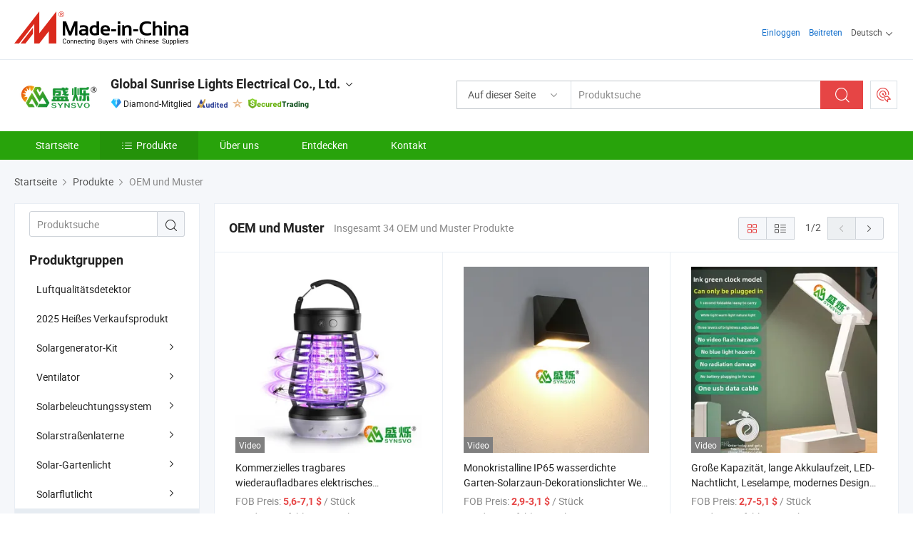

--- FILE ---
content_type: text/html;charset=UTF-8
request_url: https://de.made-in-china.com/co_globalsunriselights/product-group/oem-and-sample_uhiginoigy_1.html
body_size: 24033
content:
<!DOCTYPE html>
<html lang="de">
<head>
            <title>OEM und Muster - Global Sunrise Lights Electrical Co., Ltd. - Seite 1.</title>
        <meta content="text/html; charset=utf-8" http-equiv="Content-Type"/>
    <link rel="dns-prefetch" href="//www.micstatic.com">
    <link rel="dns-prefetch" href="//image.made-in-china.com">
    <link rel="preconnect" href="//www.micstatic.com">
    <link rel="preconnect" href="//image.made-in-china.com">
    <link rel="dns-prefetch" href="//www.made-in-china.com">
    <link rel="preconnect" href="//www.made-in-china.com">
    <link rel="dns-prefetch" href="//pylon.micstatic.com">
    <link rel="dns-prefetch" href="//expo.made-in-china.com">
    <link rel="dns-prefetch" href="//world.made-in-china.com">
    <link rel="dns-prefetch" href="//pic.made-in-china.com">
    <link rel="dns-prefetch" href="//fa.made-in-china.com">
    <meta name="viewport" content="initial-scale=1.0,user-scalable=no,maximum-scale=1,width=device-width">
    <meta name="format-detection" content="telephone=no">
            <meta name="Keywords" content="OEM und Muster, Kommerzielles tragbares wiederaufladbares elektrisches Mückenvernichtungsgerät für Camping, China OEM und Muster"/>
            <meta name="Description"
              content="China OEM und MusterKatalog Kommerzielles tragbares wiederaufladbares elektrisches Mückenvernichtungsgerät für Camping, Monokristalline IP65 wasserdichte Garten-Solarzaun-Dekorationslichter Weg Porch Radar-Sensor LED Außen-Solar-Wandleuchte bereitgestellt vom chinesischen Hersteller - Global Sunrise Lights Electrical Co., Ltd., page1."/>
            <meta http-equiv="X-UA-Compatible" content="IE=Edge, chrome=1"/>
    <meta name="renderer" content="webkit"/>
            <link rel="canonical" href="https://de.made-in-china.com/co_globalsunriselights/product-group/oem-and-sample_uhiginoigy_1.html"/>
            <link rel="next" href="https://de.made-in-china.com/co_globalsunriselights/product-group/oem-and-sample_uhiginoigy_2.html"/>
    <link type="text/css" rel="stylesheet" href="https://www.micstatic.com/athena/2017/css/global/global_8c4df53f.css" />
    <link rel="stylesheet" type="text/css" href="https://www.micstatic.com/athena/2017/css/pages/product/prodList_7fe51bfe.css" media="all"/>
    <link rel="stylesheet" type="text/css" href="https://www.micstatic.com/athena/2017/css/pages/product/prodList-mlan_6eb22767.css" media="all"/>
<!-- Polyfill Code Begin --><script chaset="utf-8" type="text/javascript" src="https://www.micstatic.com/polyfill/polyfill-simplify_eb12d58d.js"></script><!-- Polyfill Code End --></head>
    <body class="theme-07 J-ATF" probe-clarity="false" >
        <div style="position:absolute;top:0;left:0;width:1px;height:1px;overflow:hidden">
        </div>
        <input type="hidden" name="user_behavior_trace_id" id="user_behavior_trace_id" value="1jfgah3lfcabh"/>
        <input type="hidden" value="productList">
        <input type="hidden" id="loginUserName" value="globalsunriselights"/>
        <input type="hidden" id="J-is-showroom" value="1"> 
<div class="pad-header-mark J-header-mark"></div>
<div class="m-header m-search-gray pad-header">
    <div class="grid">
        <div class="m-header-row">
            <div class="m-logo-wrap">
    <a href="//de.made-in-china.com/" title='Gebildet in China' class="m-logo"></a>
</div>
            <div class="m-header-menu pad-header-menu J-menu-wrap">
                <div class="pad-header-menu-top J-menu-close">
                    <i class="ob-icon icon-delete"></i>Speisekarte
                </div>
<input type="hidden" class="J-top-userType" value="">
<div class="fl pad-header-menu-item pad-header-loginInfo J-top-loginInfo J-tab-trigger">
    <div class="pad-header-unlogin J-top-unlogin">
        <div class="m-header-menu-item">
            <a fun-login rel="nofollow" href="//login.made-in-china.com/sign-in/?switchLan=0" ads-data="t:51,c:1,a:2" class="m-header-menu-title link-blue pad-header-sign-btn J-top-signIn ">Einloggen</a>
        </div>
                <div class="m-header-menu-item">
            <a fun-join rel="nofollow" href="//login.made-in-china.com/join/?sourceType=mlan_de" ads-data="t:51,c:1,a:1" class="m-header-menu-title link-blue pad-header-join-btn">Beitreten</a>
        </div>
    </div>
    <div class="m-header-menu-item m-header-select pad-header-logged J-top-logged" style="display:none">
        <a rel="nofollow" href="//membercenter.made-in-china.com/member/main/" class="m-header-menu-title m-header-select-title link-blue pad-hide"><span class="J-top-username "></span> <em class="num J-messageTotal"></em></a>
        <span class="m-header-menu-title m-header-select-title pc-hide pad-show pad-acount-txt"> My Account<i class="ob-icon icon-down"></i><em class="num J-messageTotal"></em></span>
        <ul class="m-header-option-list J-userFeature ">
            <li class="m-header-option m-header-option-with-num pc-hide pad-show pad-acount-link">
                <a rel="nofollow" href="//membercenter.made-in-china.com/member/main/" class="link-blue"><span class="J-top-username "></span></a>
            </li>
            <li class="m-header-option-gap pc-hide pad-show"></li>
            <li class="m-header-option m-header-option-with-num J-top-inquiry">
                <a rel="nofollow" href="//membercenter.made-in-china.com/message/index.html#inbox" ads-data="st:101" data-unRead="//membercenter.made-in-china.com/message/index.html#inbox..filterType=1"> New Message(s) <em class="num J-num">0</em></a>
            </li>
            <li class="m-header-option m-header-option-with-num J-supplier J-top-rfq" style="display:none">
                <a rel="nofollow" href="//membercenter.made-in-china.com/quotationmanage.do?xcase=receivedRfq"> Unquoted Sourcing Request(s) <em class="num J-num">0</em></a>
            </li>
            <li class="m-header-option m-header-option-with-num J-buyer J-top-rfq" style="display:none">
                <a rel="nofollow" href="//purchase.made-in-china.com/rfq/quotationCompare" ads-data="st:99" data-unRead="//purchase.made-in-china.com/rfq/quotationCompare?buyerReadFlag=0"> New Quote(s) of Sourcing Request <em class="num J-num">0</em></a>
            </li>
                            <li class="m-header-option J-supplier" style="display:none">
                    <a rel="nofollow" href="//membercenter.made-in-china.com/product.do?xcase=list"> Manage Products </a>
                </li>
                <li class="m-header-option J-supplier J-top-editor" style="display:none">
                    <a rel="nofollow" href="//editor.made-in-china.com/"> Edit My Showroom </a>
                </li>
                        <li class="m-header-option-gap"></li>
            <li class="m-header-option">
                <a fun-exit rel="nofollow" href="https://login.made-in-china.com/logon.do?xcase=doLogout" class="J-top-signOut"> Sign Out </a>
            </li>
        </ul>
    </div>
</div>
<script>
        var __IS_USER_LOGED__ =  false ;
</script>                <div class="m-header-menu-gap"></div>
<div class="m-header-menu-item m-header-select pad-header-menu-item J-tab-trigger">
    <span class="m-header-menu-title m-header-select-title">Deutsch<i class="ob-icon icon-down"></i></span>
    <ul class="m-header-option-list m-header-option-list-left">
                    <li class="m-header-option" ><a rel="nofollow" href="https://globalsunriselights.en.made-in-china.com/product-list-1.html">English</a></li>
                    <li class="m-header-option" ><a rel="nofollow" href="https://es.made-in-china.com/co_globalsunriselights/product_group_s_s_1.html">Español</a></li>
                    <li class="m-header-option" ><a rel="nofollow" href="https://pt.made-in-china.com/co_globalsunriselights/product_group_s_s_1.html">Português</a></li>
                    <li class="m-header-option" ><a rel="nofollow" href="https://fr.made-in-china.com/co_globalsunriselights/product_group_s_s_1.html">Français</a></li>
                    <li class="m-header-option" ><a rel="nofollow" href="https://ru.made-in-china.com/co_globalsunriselights/product_group_s_s_1.html">Русский язык</a></li>
                    <li class="m-header-option" ><a rel="nofollow" href="https://it.made-in-china.com/co_globalsunriselights/product_group_s_s_1.html">Italiano</a></li>
                    <li class="m-header-option" style="display:none"><a rel="nofollow" href="https://de.made-in-china.com/co_globalsunriselights/product_group_s_s_1.html">Deutsch</a></li>
                    <li class="m-header-option" ><a rel="nofollow" href="https://nl.made-in-china.com/co_globalsunriselights/product_group_s_s_1.html">Nederlands</a></li>
                    <li class="m-header-option" ><a rel="nofollow" href="https://sa.made-in-china.com/co_globalsunriselights/product_group_s_s_1.html">العربية</a></li>
                    <li class="m-header-option" ><a rel="nofollow" href="https://kr.made-in-china.com/co_globalsunriselights/product_group_s_s_1.html">한국어</a></li>
                    <li class="m-header-option" ><a rel="nofollow" href="https://jp.made-in-china.com/co_globalsunriselights/product_group_s_s_1.html">日本語</a></li>
                    <li class="m-header-option" ><a rel="nofollow" href="https://hi.made-in-china.com/co_globalsunriselights/product_group_s_s_1.html">हिन्दी</a></li>
                    <li class="m-header-option" ><a rel="nofollow" href="https://th.made-in-china.com/co_globalsunriselights/product_group_s_s_1.html">ภาษาไทย</a></li>
                    <li class="m-header-option" ><a rel="nofollow" href="https://tr.made-in-china.com/co_globalsunriselights/product_group_s_s_1.html">Türkçe</a></li>
                    <li class="m-header-option" ><a rel="nofollow" href="https://vi.made-in-china.com/co_globalsunriselights/product_group_s_s_1.html">Tiếng Việt</a></li>
                    <li class="m-header-option" ><a rel="nofollow" href="https://id.made-in-china.com/co_globalsunriselights/product_group_s_s_1.html">Bahasa Indonesia</a></li>
            </ul>
</div>
            </div>
            <div class="pad-menu-entry pad-show J-menu-entry">
                <i class="micon">&#xe06b;</i> Speisekarte
            </div>
            <span class="pad-menu-verticalLine"></span>
            <div class="pad-search-entry J-search-entry">
                <i class="micon">&#xe040;</i>
            </div>
        </div>
        <div class="m-header-row layout-2-wings m-search-rfq pad-search-bar">
            <div class="layout-body-wrap pad-search-wrap J-pad-search-bar">
                <div class="layout-body pad-search-body layout-body-mlan">
<div class="m-search-bar layout-2-wings m-search-bar-long-option" id="J-search-new-flag">
    <form faw-form fun-search-form name="searchForm" method="get"
                                    action="/productSearch"
                                    >
        <div class="m-search-input-wrap layout-body-wrap">
            <div class="layout-body J-inputWrap">
                <input faw-form-trace type="text" value="" class="m-search-input J-m-search-input"
                                                                                                        placeholder="Produktsuche" name="keyword"
                                                                           autocomplete="off" x-webkit-speech="x-webkit-speech" />
                            <input type="hidden" name="inputkeyword" value="" />
            <input type="hidden" name="type" value="Product" />
            <input type="hidden" name="currentPage" value="1" />
            </div>
        </div>
        <div class="layout-wing-left">
            <div class="m-search-select J-searchType">
                <select faw-form-trace name="searchType" style="display:none;">
                                            <option value="3"  placeholder="Produktsuche"
                            data-width="160"
                            data-action="/co_globalsunriselights/product/keywordSearch">Auf dieser Seite</option>
                        <option value="0"  placeholder="Produktsuche"
                                data-width="192"
                                data-action="/productSearch">Auf Made-in-China.com </option>
                                    </select>
                <div class="m-search-select-title">
                                                                        <span>Auf Made-in-China.com</span>
                         <i class="ob-icon icon-down"></i>
                                    </div>
                <dl class="m-search-option-list"></dl>
            </div>
        </div>
        <div class="layout-wing-right">
            <div class="m-search-btn-wrap">
                <button type="submit" class="m-search-btn J-m-search-btn"><i class="ob-icon icon-search"></i></button>
            </div>
        </div>
    </form>
    <div style="display: none" class="J-thisSite-params">
        <input type="hidden" name="subaction" value="hunt">
        <input type="hidden" name="style" value="b">
        <input type="hidden" name="mode" value="and">
        <input type="hidden" name="code" value="0">
        <input type="hidden" name="comProvince" value="nolimit">
        <input type="hidden" name="order" value="0">
        <input type="hidden" name="isOpenCorrection" value="1">
        <input type="hidden" name="org" value="top">
    </div>
    <div style="display: none" class="J-mic-params">
        <input type="hidden" name="inputkeyword" value=""/>
        <input type="hidden" name="type" value="Product"/>
        <input type="hidden" name="currentPage" value="1"/>
    </div>
    <input type="hidden" class="J-is-supplier-self" value="0" />
    <input type="hidden" class="J-is-offer" value="0" />
            <input type="hidden" id="viewType" name="viewType" value="1"/>
        <input type="hidden" id="J-searchType-mlan" name="J-searchType-mlan" value="adv"/>
</div>
                    <div class="pad-search-close J-search-close">
                        <i class="micon">&#xe00c;</i>
                    </div>
                </div>
            </div>
            <div class="layout-wing-right">
    <div class="rfq-post-dropmenu">
        <a fun-rfq href="//purchase.made-in-china.com/trade-service/quotation-request.html?lan=de" rel="nofollow" class="m-rfq m-rfq-mlan">
            <span><i class="ob-icon icon-purchase"></i>Beschaffungsanfrage Posten</span>
        </a>
        <div class="rfq-post-tip">
            <div class="rfq-post-tipcont">
                <h3>Einfache Beschaffung</h3>
                <p class="rfq-sub-title">Bequemer, effizienter</p>
                <ul class="rfq-info-list">
                    <li><i class="micon">&#xe05a;</i>Eine Anfrage, mehrere Angebote</li>
                    <li><i class="micon">&#xe05a;</i>Verifizierter Lieferantenabgleich</li>
                    <li><i class="micon">&#xe05a;</i>Angebotsvergleich und Musteranforderung</li>
                </ul>
                <div>
                    <a href="//purchase.made-in-china.com/trade-service/quotation-request.html?lan=de" class="btn btn-main">Posten Sie JETZT Ihre Anfrage</a>
                </div>
            </div>
            <span class="arrow arrow-top">
                <span class="arrow arrow-in"></span>
            </span>
        </div>
    </div>
</div>
        </div>
    </div>
</div> 
<div class="sr-comInfo">
	        <div class="sr-layout-wrap">
			                <div class="sr-comInfo-logo">
					<a href="https://de.made-in-china.com/co_globalsunriselights/" title="Global Sunrise Lights Electrical Co., Ltd.">
						<img src="//www.micstatic.com/athena/img/transparent.png" data-original="//image.made-in-china.com/206f0j00baWfiKTgmUrI/Global-Sunrise-Lights-Electrical-Co-Ltd-.webp" alt="Global Sunrise Lights Electrical Co., Ltd.">
					</a>
                </div>
            <div class="sr-comInfo-r">
                <div class="sr-comInfo-title J-title-comName">
                    <div class="title-txt">
						                            <a href="https://de.made-in-china.com/co_globalsunriselights/" >Global Sunrise Lights Electrical Co., Ltd.</a>
                                                                        <i class="ob-icon icon-down"></i>
                    </div>
					 <div class="sr-comInfo-details J-comInfo-details">
                        <div class="details-cnt">
                            <div class="cf">
                                    <div class="detail-col col-1">
                                        <div class="detail-address">
                                            <i class="ob-icon icon-coordinate"></i>
                                            Henan, China
                                        </div>
										                                            <div class="detail-address-map showLocation">
                                                <div class="showLocation-content" style="display:block;">
                                                    <div class="showLocation-map"></div>
                                                    <div class="showLocation-arrow showLocation-arrow-top"></div>
                                                    <div class="showLocation-mark animate-start showLocation-Henan"></div>
                                                </div>
                                            </div>
										                                    </div>
                                    <div class="detail-col col-2">
                                        <div class="detail-infos">
                                                                                                                                                                                                                                                                                                                                                                                            <div class="info-item">
                                                        <div class="info-label">
                                                              <i class="ob-icon icon-yes2"></i>Unternehmensart:
                                                        </div>
                                                        <div class="info-fields">
                                                                                                                                                                                                                                                                                                                                    Hersteller/Werk &amp; Handelsunternehmen
                                                                                                                                                                                                                                                        </div>
                                                    </div>
                                                                                                                                                                                                            <div class="info-item">
                                                        <div class="info-label">
                                                              <i class="ob-icon icon-yes2"></i>Hauptprodukte:
                                                        </div>
                                                        <div class="info-fields">
                                                                                                                                                                                                                                                                                                                                                                                                                                                                                                                                                                                                                                                                                                                                            <span>Solargenerator; Solarkraftsystem; Solarstraßenlichter; Solarheimlichter; LED-Lichter</span>
                                                                                                                                                                                                                                                                                                            <form id="searchProdsByKeyword" name="searchInKeywordList" method="get" action="/co_globalsunriselights/product/keywordSearch">
    <input type="hidden" id="keyWord4Search" name="searchKeyword" value="" />
    <input type="hidden" id="viewType" name="viewType" value="0" /> 
</form>
                                                                                                                                                                                                                                                        </div>
                                                    </div>
                                                                                                                                                                                                            <div class="info-item">
                                                        <div class="info-label">
                                                              <i class="ob-icon icon-yes2"></i>Gründungsjahr:
                                                        </div>
                                                        <div class="info-fields">
                                                                                                                                                                                                                                                                                                                                    2012-11-29
                                                                                                                                                                                                                                                        </div>
                                                    </div>
                                                                                                                                                                                                            <div class="info-item">
                                                        <div class="info-label">
                                                              <i class="ob-icon icon-yes2"></i>Anzahl der Angestellten:
                                                        </div>
                                                        <div class="info-fields">
                                                                                                                                                                                                                                                                                                                                    20
                                                                                                                                                                                                                                                        </div>
                                                    </div>
                                                                                                                                                                                                            <div class="info-item">
                                                        <div class="info-label">
                                                            Die Anschrift:
                                                        </div>
                                                        <div class="info-fields">
                                                                                                                                                                                                                                                                                                                                    No.38 mudan Road, High Tech Zone, Zhengzhou, China
                                                                                                                                                                                                                                                        </div>
                                                    </div>
                                                                                                                                    </div>
                                    </div>
																		                                        <div class="detail-col col-1">
                                            <div class="detail-infos">
																									<div class="info-item">
																													<i class="ob-icon icon-yes2"></i>OEM/ODM-Service
														                                                    </div>
																									<div class="info-item">
																													<i class="ob-icon icon-yes2"></i>Probe verfügbar
														                                                    </div>
																									<div class="info-item">
																																																											  <a href="https://www.made-in-china.com/BookFactoryTour/RbNmGYFXaPpT" target="_blank" rel="nofollow"><i class="ob-icon icon-shop"></i>Besuchen Sie meine Fabrik</a>
															                                                                                                            </div>
																									<div class="info-item">
														                                                            <i class="ob-icon" style="width:16px; height: 16px; background:url('https://www.micstatic.com/common/img/logo/icon-deal.png?_v=1768815455657') no-repeat;background-size: contain; top: 2px;"></i> Secured Trading Service
                                                                                                            </div>
												                                                                                                <div class="average-response-time J-response-time" style="display: none" data-tradeGmvEtcShowFlag="true">
                                                    <span class="response-time-title">Durchschnittliche Reaktionszeit:</span><div class="response-time-data J-response-time-data"></div>
                                                </div>
                                                                                            </div>
                                        </div>
									                                </div>
																											<p class="detail-intro">China Solargenerator; Solarkraftsystem; Solarstraßenlichter; Solarheimlichter; LED-Lichter hersteller / lieferanten und bietet qualität 2025 Tragbarer Mini USB Tischventilator mit Tragetasche, Taschenformat, drei Windgeschwindigkeitsstufen, kompatibel mit Autobatterie, niedlich, Umweltfreundliches Solarenergie-Beleuchtungsset mit IP55 wasserdichtem Design, Tragbarer Kühlventilator Hochgeschwindigkeits-Solaraufladbarer Stand-Solarventilator für Zuhause und so weiter.</p>
																	                            </div>
                            <div class="details-footer">
                                <a target="_blank" href="https://www.made-in-china.com/sendInquiry/shrom_RbNmGYFXaPpT_RbNmGYFXaPpT.html?plant=de&from=shrom&type=cs&style=2&page=p_list" class="option-item" rel="nofollow">
                                    Anfrage Absenden </a>
                                <b class="tm3_chat_status" lan="de" tmlan="de" dataId="RbNmGYFXaPpT_RbNmGYFXaPpT_3" inquiry="https://www.made-in-china.com/sendInquiry/shrom_RbNmGYFXaPpT_RbNmGYFXaPpT.html?plant=de&from=shrom&type=cs&style=2&page=p_list" processor="chat" cid="RbNmGYFXaPpT" style="display:none"></b>
                            </div>
                        </div>
                </div>
				<div class="sr-comInfo-sign">
					                        <div class="sign-item" id="member-since">
                                                                                                <i class="item-icon icon-diamond"></i> <span class="sign-item-text">Diamond-Mitglied</span>
                                                                                        <div class="J-member-since-tooltip" style="display: none">
                                                                    <i class="item-icon icon-diamond"></i>Diamond-Mitglied <span class="txt-year">Seit 2013</span>
                                                                                                    <div>Lieferanten mit verifizierten Geschäftslizenzen</div>
                            </div>
                        </div>
					                        <div class="sign-item as-logo-new J-tooltip-ele" data-title="Von einer unabhängigen externen Prüfstelle geprüft" data-placement="top">
                            <img src="https://www.micstatic.com/common/img/icon-new/as_32.png?_v=1768815455657" alt="Geprüfter Lieferant">
                                                            <span class="sign-item-text txt-as">Geprüfter Lieferant</span>
                                                    </div>
					                                            <span class="sign-item icon-star J-tooltip-ele" data-title="Lieferantenfähigkeitsindex: von 5 Sternen" data-placement="top">
                                                                                                <img src="https://www.micstatic.com/common/img/icon-new/star-light.png?_v=1768815455657" alt="">
                                                                                    </span>
                                                                <div class="sign-item J-tooltip-ele" data-title="Genießen Sie den Handelsschutz von Made-in-China.com">
                            <img src="https://www.micstatic.com/common/img/icon-new/trade-long.png?_v=1768815455657" alt="Secured Trading Service" />
                        </div>
                                    </div>
            </div>
        </div>
	</div> <div class="sr-nav-wrap">
	<div class="sr-nav J-nav-fix">
        <div class="sr-layout-wrap" faw-module="Navigation_Bar" faw-exposure>
            <ul class="sr-nav-main">
    			    				    					<li class="sr-nav-item ">
                            <a href="https://de.made-in-china.com/co_globalsunriselights/" class="sr-nav-title " ads-data="">
																Startseite </a>
                        </li>
    				    			    				    					<li class="sr-nav-item selected ">
                            <a href="https://de.made-in-china.com/co_globalsunriselights/product_group_s_s_1.html" class="sr-nav-title" ads-data="">
                                <i class="ob-icon icon-category"></i>Produkte </a>
                            <div class="sr-nav-sub cf">
    																										<div class="sr-nav-sub-li">
											<a href="https://de.made-in-china.com/co_globalsunriselights/product-group/air-quality-detector_uhnsnrsooy_1.html" class="sr-nav-sub-title "
												 style="display: " ads-data="">
																								Luftqualit&auml;tsdetektor
											</a>
										</div>
    																										<div class="sr-nav-sub-li">
											<a href="https://de.made-in-china.com/co_globalsunriselights/product-group/2025-hot-selling-product_uhieeuuooy_1.html" class="sr-nav-sub-title "
												 style="display: " ads-data="">
																								2025 Hei&szlig;es Verkaufsprodukt
											</a>
										</div>
    																										<div class="sr-nav-sub-li">
											<a href="https://de.made-in-china.com/co_globalsunriselights/product-group/solar-generator_uhiggsouiy_1.html" class="sr-nav-sub-title "
												 style="display: " ads-data="">
																								Solargenerator-Kit
																									<i class="ob-icon icon-right"></i>
											</a>
																							<div class="sr-nav-ssub-list">
																											<a href="https://de.made-in-china.com/co_globalsunriselights/product-group/home-solar-power-system-5kw-10kw-15kw-_uhigisoyny_1.html"
															 class="sr-nav-sub-title sr-nav-ssub-title">Solaranlage f&uuml;r Zuhause (5KW/10KW/15KW)</a>
																																									<a href="https://de.made-in-china.com/co_globalsunriselights/product-group/portable-solar-generator_uhigirogey_1.html"
															 class="sr-nav-sub-title sr-nav-ssub-title">Tragbarer Solargenerator</a>
																																							</div>
										</div>
    																										<div class="sr-nav-sub-li">
											<a href="https://de.made-in-china.com/co_globalsunriselights/product-group/new-style-fan_uhieegieiy_1.html" class="sr-nav-sub-title "
												 style="display: " ads-data="">
																								Ventilator
																									<i class="ob-icon icon-right"></i>
											</a>
																							<div class="sr-nav-ssub-list">
																											<a href="https://de.made-in-china.com/co_globalsunriselights/product-group/rechargeable-fan_uhiruuirey_1.html"
															 class="sr-nav-sub-title sr-nav-ssub-title">Wiederaufladbarer L&uuml;fter</a>
																																									<a href="https://de.made-in-china.com/co_globalsunriselights/product-group/solar-fan_uhieheusyy_1.html"
															 class="sr-nav-sub-title sr-nav-ssub-title">Solarventilator</a>
																																									<a href="https://de.made-in-china.com/co_globalsunriselights/product-group/others-new-style-fan_uhieheusny_1.html"
															 class="sr-nav-sub-title sr-nav-ssub-title">Andere Fans</a>
																																							</div>
										</div>
    																										<div class="sr-nav-sub-li">
											<a href="https://de.made-in-china.com/co_globalsunriselights/product-group/solar-lighting-system_uhigisoyry_1.html" class="sr-nav-sub-title "
												 style="display: " ads-data="">
																								Solarbeleuchtungssystem
																									<i class="ob-icon icon-right"></i>
											</a>
																							<div class="sr-nav-ssub-list">
																											<a href="https://de.made-in-china.com/co_globalsunriselights/product-group/portable-solar-light-kit-with-fm-radio_uhiggsouey_1.html"
															 class="sr-nav-sub-title sr-nav-ssub-title">Tragbares Solar Light Kit mit UKW-Radio</a>
																																									<a href="https://de.made-in-china.com/co_globalsunriselights/product-group/portable-solar-light-kit-without-fm-radio_uhignhrigy_1.html"
															 class="sr-nav-sub-title sr-nav-ssub-title">Tragbares Solar Light Kit ohne FM-Radio</a>
																																							</div>
										</div>
    																										<div class="sr-nav-sub-li">
											<a href="https://de.made-in-china.com/co_globalsunriselights/product-group/solar-street-light_uhiggsosoy_1.html" class="sr-nav-sub-title "
												 style="display: " ads-data="">
																								Solarstra&szlig;enlaterne
																									<i class="ob-icon icon-right"></i>
											</a>
																							<div class="sr-nav-ssub-list">
																											<a href="https://de.made-in-china.com/co_globalsunriselights/product-group/split-solar-street-lamp_uhignyoyiy_1.html"
															 class="sr-nav-sub-title sr-nav-ssub-title">Split Solar Stra&szlig;enlampe</a>
																																							</div>
										</div>
    																										<div class="sr-nav-sub-li">
											<a href="https://de.made-in-china.com/co_globalsunriselights/product-group/solar-garden-light_hyngirusy_1.html" class="sr-nav-sub-title "
												 style="display: " ads-data="">
																								Solar-Gartenlicht
																									<i class="ob-icon icon-right"></i>
											</a>
																							<div class="sr-nav-ssub-list">
																											<a href="https://de.made-in-china.com/co_globalsunriselights/product-group/solar-wall-light_uhigisoysy_1.html"
															 class="sr-nav-sub-title sr-nav-ssub-title">Solarwandleuchte</a>
																																									<a href="https://de.made-in-china.com/co_globalsunriselights/product-group/solar-mosquito-light_uhieggysry_1.html"
															 class="sr-nav-sub-title sr-nav-ssub-title">Solar Mosquito Light</a>
																																									<a href="https://de.made-in-china.com/co_globalsunriselights/product-group/solar-lawn-light_uhiggsouuy_1.html"
															 class="sr-nav-sub-title sr-nav-ssub-title">Solar Lawn Light</a>
																																									<a href="https://de.made-in-china.com/co_globalsunriselights/product-group/solar-pillar-light_uhigisouhy_1.html"
															 class="sr-nav-sub-title sr-nav-ssub-title">Solars&auml;ulenleuchte</a>
																																									<a href="https://de.made-in-china.com/co_globalsunriselights/product-group/others-solar-garden-light_uhigisoury_1.html"
															 class="sr-nav-sub-title sr-nav-ssub-title">Andere Solar Garden Light</a>
																																							</div>
										</div>
    																										<div class="sr-nav-sub-li">
											<a href="https://de.made-in-china.com/co_globalsunriselights/product-group/solar-flood-light_hyionerny_1.html" class="sr-nav-sub-title "
												 style="display: " ads-data="">
																								Solarflutlicht
																									<i class="ob-icon icon-right"></i>
											</a>
																							<div class="sr-nav-ssub-list">
																											<a href="https://de.made-in-china.com/co_globalsunriselights/product-group/solar-billboard-light_uhigisouny_1.html"
															 class="sr-nav-sub-title sr-nav-ssub-title">Solar-Billboard-Leuchte</a>
																																							</div>
										</div>
    																										<div class="sr-nav-sub-li">
											<a href="https://de.made-in-china.com/co_globalsunriselights/product-group/oem-and-sample_uhiginoigy_1.html" class="sr-nav-sub-title "
												 style="display: " ads-data="">
																								OEM und Muster
											</a>
										</div>
    							                            </div>
                        </li>
    				    			    				    					<li class="sr-nav-item ">
                            <a href="https://de.made-in-china.com/co_globalsunriselights/company_info.html" class="sr-nav-title " ads-data="">
																Über uns </a>
                        </li>
    				    			    				    					<li class="sr-nav-item ">
                            <a href="https://de.made-in-china.com/co_globalsunriselights/Discover.html" class="sr-nav-title sr-nav-discover" ads-data="">
																	<span class="sr-nav-liveFlag" style="display: none;">Live</span>
																Entdecken </a>
                        </li>
    				    			    				    					<li class="sr-nav-item ">
                            <a href="https://de.made-in-china.com/co_globalsunriselights/contact_info.html" class="sr-nav-title " ads-data="">
																Kontakt </a>
                        </li>
    				    			            </ul>
        </div>
	</div>
 </div>
		        <div class="sr-container J-layout ">
    <div class="J-slidePre-wrapper sr-slidePre-wrapper">
    <div class="slidePre-bg"></div>
    <div class="slidePre-container">
        <div class="slidePre-main">
            <div class="J-slidePre-loading slidePre-loading"></div>
            <div class="slidePre-close J-slidePre-close"><i class="ob-icon icon-delete"></i></div>
            <div class="J-slidePre-content slidePre-content"></div>
        </div>
    </div>
</div>
<script type="text/template" id="J-slideShow">
                <div class="slidePre-slide">
                                        <div class="swiper-container J-slidePre-container">
                                                <div class="swiper-wrapper">
                                                        {{ util.each(dataList, function(item,j){ }}
                            <div class="swiper-slide">
                                <div class="slidePre-image">
                                    {{ if(item.springSalesTagInfo && item.springSalesTagInfo.showLiveTag){ }}
                                    <span class="live-flag"><i></i>Live</span>
                                    {{ } }}
                                    {{ if(item.firstPic550Url){ }}
                                    <a href="{{-item.prodUrl}}" rel="nofollow" title="{{-item.productName}}"><img src="{{-item.firstPic550Url}}" alt="{{-item.productName}}"></a>
                                    {{ }else{ }}
                                    <a href="{{-item.prodUrl}}" rel="nofollow" title="{{-item.productName}}"><img src="https://www.micstatic.com/athena/2017/img/no-photo-300.png?_v=1768815455657" alt="{{-item.productName}}"></a>
                                    {{ } }}
                                </div>
                                <div class="slidePre-product">
                                    <div class="slidePre-product-title sr-proMainInfo-baseInfo-name">
                                        {{ if(item.springSalesTagInfo && item.springSalesTagInfo.showSpringSalesTag) { }}
                                        <div class="special-flag-img"></div>
                                        {{ } }}
                                        {{ if(item.showDealsTag) { }}
                                                                                <a class="deal-activity-flag-img"></a>
                                        {{ } }}
                                        <a href="{{-item.prodUrl}}" title="{{-item.productName}}">{{-item.productName}}</a>
                                        {{ if(item.meiAwards && item.meiAwards.length > 0){ }}
                                            <div class="mei-tag">
                                                <div class="mei-tip-box">
                                                    {{ util.each(item.meiAwards, function(meiAward){ }}

                                                        {{ if(meiAward.awardYear == 2024) { }}
                                                             <div class="mei-award award-{{-meiAward.prodAwardType}}" title="Hochwertiges und innovatives Produkt, ausgewählt von renommierten Prüfbehörden und Branchenexperten.">
                                                                {{-meiAward.prodAwardDateAndName}}
                                                             </div>
                                                        {{ }else { }}
                                                            <div class="{{-meiAward.awardClass}}" title="Hochwertiges und innovatives Produkt, ausgewählt von renommierten Prüfbehörden und Branchenexperten.">
                                                                {{-meiAward.prodAwardDateAndName}}
                                                            </div>
                                                        {{ } }}
                                                    {{ }) }}
                                                </div>
                                            </div>
                                        {{ } }}
                                    </div>

                                    {{ if(item.springSalesTagInfo) { }}
                                    <div class="special-flag">
                                        {{ if(item.springSalesTagInfo.showSpecialDiscountTag) { }}
                                        <span class="special-flag-item red">
                                            <i class="ob-icon icon-sale"></i>Sonderrabatt                                            <div class="tip arrow-bottom tip-discount">
                                                 <div class="tip-con">
                                                     <p class="tip-para">Genießen Sie große Rabatte</p>
                                                 </div>
                                                 <span class="arrow arrow-out">
                                                     <span class="arrow arrow-in"></span>
                                                 </span>
                                             </div>
                                        </span>
                                        {{ } }}
                                        {{ if(item.springSalesTagInfo.showFreeSampleTag) { }}
                                        <span class="special-flag-item red">
                                            <i class="ob-icon icon-truck"></i>Kostenlose Probe                                            <div class="tip arrow-bottom tip-free">
                                                 <div class="tip-con">
                                                     <p class="tip-para">Unterstützen Sie kostenlose Proben</p>
                                                 </div>
                                                 <span class="arrow arrow-out">
                                                     <span class="arrow arrow-in"></span>
                                                 </span>
                                            </div>
                                        </span>
                                        {{ } }}
                                        {{ if(item.springSalesTagInfo.showRapidDispatchTag) { }}
                                        <span class="special-flag-item red">
                                            <i class="ob-icon icon-history"></i>Schneller Versand                                            <div class="tip arrow-bottom tip-rapid">
                                                 <div class="tip-con">
                                                     <p class="tip-para">Versand innerhalb von 15 Tagen</p>
                                                 </div>
                                                 <span class="arrow arrow-out">
                                                     <span class="arrow arrow-in"></span>
                                                 </span>
                                            </div>
                                        </span>
                                        {{ } }}
                                        {{ if(item.springSalesTagInfo.showSoldThousandTag) { }}
                                        <span class="special-flag-item orange">
                                            <i class="ob-icon icon-fire"></i>Über 10000 verkauft                                            <div class="tip arrow-bottom tip-hot">
                                                 <div class="tip-con">
                                                     <p class="tip-para">Heiße und trendige Produkte</p>
                                                 </div>
                                                 <span class="arrow arrow-out">
                                                     <span class="arrow arrow-in"></span>
                                                 </span>
                                            </div>
                                        </span>
                                        {{ } }}
                                        {{ if(item.springSalesTagInfo.showInstantOrderTag) { }}
                                        <span class="special-flag-item green">
                                            <i class="ob-icon icon-cart-success"></i>Sofortige Bestellung                                            <div class="tip arrow-bottom tip-instant">
                                                 <div class="tip-con">
                                                     <p class="tip-para">Unterstützen Sie den Online-Bestellservice</p>
                                                 </div>
                                                 <span class="arrow arrow-out">
                                                     <span class="arrow arrow-in"></span>
                                                 </span>
                                            </div>
                                        </span>
                                        {{ } }}
                                        {{ if(item.springSalesTagInfo.showReliableSupplierTag) { }}
                                            <span class="special-flag-item blue">
                                                <i class="ob-icon icon-verification-supplier"></i>Zuverlässiger Lieferant                                            </span>
                                        {{ } }}
                                        {{ if(item.springSalesTagInfo.showExpoTag) { }}
                                            <span class="special-flag-item azure">
                                                <i class="ob-icon icon-earth"></i>Online-Ausstellung                                            </span>
                                        {{ } }}
                                    </div>
                                    {{ } }}

                                    {{ if(item.showDealsTag) { }}
                                                                        <div class="deal-activity-simple-flag">
                                        <span class="deal-activity-flag-item red">
                                            <a class="deal-activity-flag-coupons"><i class="ob-icon icon-coupon"></i>Gutscheine Verfügbar</a>
                                            <div class="tip arrow-top tip-coupons">
                                                 <div class="tip-con">
                                                     <div class="tip-text">Lösen Sie Ihre Coupons auf der Produktseite ein</div>
                                                 </div>
                                                 <span class="arrow arrow-out">
                                                     <span class="arrow arrow-in"></span>
                                                 </span>
                                            </div>
                                        </span>
                                        {{ if(item.showDirectSale) { }}
                                        <span class="deal-activity-flag-item purple">
                                            <a class="deal-activity-flag-picked"><i class="ob-icon icon-product-main"></i>Ausgewählte Handelsprodukte</a>
                                            <div class="tip arrow-top tip-picked">
                                                 <div class="tip-con">
                                                     <div class="tip-text">Sicheres Bezahlen bei TOP-Lieferanten</div>
                                                 </div>
                                                 <span class="arrow arrow-out">
                                                     <span class="arrow arrow-in"></span>
                                                 </span>
                                            </div>
                                        </span>
                                        {{ } }}
                                    </div>
                                    {{ } }}

                                    <div class="slidePre-product-info">
                                        <div class="slide-product-label">Mindest. Befehl / Referenz FOB Preis</div>
                                        <div class="slidePre-product-row cf">
                                            <div class="slidePre-product-col1" title="{{-item.minOrder}}">{{-item.minOrder}}</div>
                                            <div class="slidePre-product-col2 slidePre-product-price" title="{{-item.unitPrice}}">{{-item.unitPrice}}</div>
                                        </div>
                                    </div>
                                    {{ if(item.mainProps){ }}
                                    {{ util.each(Object.keys(item.mainProps), function(prop, i){ }}
                                    <div class="slidePre-product-row cf">
                                        <div class="slidePre-product-col1">{{-prop}}</div>
                                        {{ if(prop == "Port" && item.prodPortProvinceKey){ }}
                                        <div class="slidePre-product-col2 showLocation-dynamic">
                                            <span class=" ">{{-item.mainProps[prop]}} <i class="ob-icon icon-coordinate"></i>
                                            </span>
                                            <div class="showLocation-content">
                                                <div class="showLocation-map"></div>
                                                <div class="showLocation-arrow showLocation-arrow-top"></div>
                                                <div class="showLocation-mark showLocation-{{-item.prodPortProvinceKey}}"></div>
                                            </div>
                                        </div>
                                        {{ }else { }}
                                        <div class="slidePre-product-col2" title="{{-item.mainProps[prop]}}">{{-item.mainProps[prop]}}</div>
                                        {{ } }}
                                    </div>
                                    {{ }) }}
                                    {{ } }}
                                    {{ util.each(item.appendProps, function(item, i){ }}
                                    <div class="slidePre-product-row cf">
                                        <div class="slidePre-product-col1">{{-item.key}}</div>
                                        <div class="slidePre-product-col2" title="{{-item.value}}">{{-item.value}}</div>
                                    </div>
                                    {{ }) }}
                                    <div class="slidePre-product-btn cf">
                                        {{ if(!item.showStartOrder){ }}
                                            <a fun-inquiry-supplier class="btn btn-main" rel="nofollow" href="{{-contactUrl[j]}}" target="_blank">Anfrage Absenden</a>
                                        {{ }else { }}
                                            <a class="btn btn-main-light half" rel="nofollow" href="{{-contactUrl[j]}}" target="_blank">Anfrage Absenden</a>
                                            <a class="btn btn-main half J-link-order-trade-from" target="_blank" href="//membercenter.made-in-china.com/newtrade/order/page/buyer-start-order.html?from=7&prodId={{=item.entryProdId}}" rel="nofollow">Bestellung starten</a>
                                        {{ } }}
                                    </div>
                                    <div class="slidePre-product-row">
                                        {{ if(requestUrl[j]){ }}
                                            <div class="act-item">
                                                <a class="half" href="{{-requestUrl[j]}}" target="_blank" rel="nofollow"><i class="ob-icon icon-product"></i> Muster anfordern</a>
                                            </div>
                                        {{ } }}
                                        {{ if(customUrl[j]){ }}
                                            <div class="act-item">
                                                <a class="half" href="{{-customUrl[j]}}" target="_blank" rel="nofollow"><i class="ob-icon icon-fill"></i> Kundenspezifische Anfrage</a>
                                            </div>
                                        {{ } }}
                                    </div>
                                </div>
                            </div>
                            {{ }) }}
                        </div>
                    </div>
                </div>
                <div class="slidePre-footer">
                    <span class="J-slidePre-prev slidePre-prev"></span>
                    <span class="J-slidePre-autoplay"><i class="ob-icon icon-pause"></i></span>
                    <span class="J-slidePre-next slidePre-next"></span>
                </div>
</script>    <div class="sr-layout-wrap sr-layout-resp">
        <div class="sr-crumb" itemscope itemtype="https://schema.org/BreadcrumbList">
	<span itemprop="itemListElement" itemscope itemtype="https://schema.org/ListItem">
        <a itemprop="item" href="https://de.made-in-china.com/co_globalsunriselights/">
            <span itemprop="name">Startseite</span>
        </a>
        <meta itemprop="position" content="1">
    </span>
    		<i class="ob-icon icon-right"></i>
	    <span itemprop="itemListElement" itemscope itemtype="https://schema.org/ListItem">
	        <a itemprop="item" href="https://de.made-in-china.com/co_globalsunriselights/product_group_s_s_1.html">
	            <span itemprop="name">
											Produkte	</span>
	        </a>
	        <meta itemprop="position" content="2">
	    </span>
		            <i class="ob-icon icon-right"></i>
			                OEM und Muster
    </div>
        <div class="sr-layout-nav prodlist-page-nav J-prodlist-page-nav">
    <div class="J-prod-menu-bg prod-menu-bg"></div>
    <div class="sr-layout-block prod-menu">
                    <div class="sr-layout-subblock sr-side-searchBar">
                    <form id="searchInKeywordList" class="sr-side-searchBar-wrap obelisk-form" name="searchInKeywordList" method="get" action="https://de.made-in-china.com/co_globalsunriselights/product/keywordSearch">
    <input class="input-text sr-side-searchBar-input" type="text" name="searchKeyword" id="keyWord" placeholder="Produktsuche" value=""/>
            <input type="hidden" id="viewType" name="viewType" value="1"/>
        <button class="sr-side-searchBar-button" id="SearchForm" type="submit" >
        <i class="ob-icon icon-search"></i>
    </button>
        </form>
</div>
        	    <div class="sr-layout-subblock sr-side-proGroup" faw-module="Prod_group_filter" faw-exposure>
		    	            <div class="sr-txt-title">
                <h2 class="sr-txt-h2">Produktgruppen</h2>
            </div>
			                <ul class="sr-side-proGroup-list">
    				    					    						<li >
                                <a ref="nofollow" href="https://de.made-in-china.com/co_globalsunriselights/product-group/air-quality-detector_uhnsnrsooy_1.html" title="Luftqualit&auml;tsdetektor" ads-data="">Luftqualit&auml;tsdetektor</a>
                            </li>
    					    				    					    						<li >
                                <a ref="nofollow" href="https://de.made-in-china.com/co_globalsunriselights/product-group/2025-hot-selling-product_uhieeuuooy_1.html" title="2025 Hei&szlig;es Verkaufsprodukt" ads-data="">2025 Hei&szlig;es Verkaufsprodukt</a>
                            </li>
    					    				    					                            <li class="sr-side-proGroup-rightSpace ">
                                <a ref="nofollow" href="https://de.made-in-china.com/co_globalsunriselights/product-group/solar-generator_uhiggsouiy_1.html" title="Solargenerator-Kit" ads-data="">Solargenerator-Kit<i class="ob-icon icon-right J-showSubList"></i></a>
                                <ol class="sr-side-proGroup-sublist">
    								        		                      <li >
                                          <a ref="nofollow" href="https://de.made-in-china.com/co_globalsunriselights/product-group/home-solar-power-system-5kw-10kw-15kw-_uhigisoyny_1.html" title="Solaranlage f&uuml;r Zuhause (5KW/10KW/15KW)" ads-data="">Solaranlage f&uuml;r Zuhause (5KW/10KW/15KW)</a>
                                      </li>
        		                            		                      <li >
                                          <a ref="nofollow" href="https://de.made-in-china.com/co_globalsunriselights/product-group/portable-solar-generator_uhigirogey_1.html" title="Tragbarer Solargenerator" ads-data="">Tragbarer Solargenerator</a>
                                      </li>
        		                                                    </ol>
                            </li>
    					    				    					                            <li class="sr-side-proGroup-rightSpace ">
                                <a ref="nofollow" href="https://de.made-in-china.com/co_globalsunriselights/product-group/new-style-fan_uhieegieiy_1.html" title="Ventilator" ads-data="">Ventilator<i class="ob-icon icon-right J-showSubList"></i></a>
                                <ol class="sr-side-proGroup-sublist">
    								        		                      <li >
                                          <a ref="nofollow" href="https://de.made-in-china.com/co_globalsunriselights/product-group/rechargeable-fan_uhiruuirey_1.html" title="Wiederaufladbarer L&uuml;fter" ads-data="">Wiederaufladbarer L&uuml;fter</a>
                                      </li>
        		                            		                      <li >
                                          <a ref="nofollow" href="https://de.made-in-china.com/co_globalsunriselights/product-group/solar-fan_uhieheusyy_1.html" title="Solarventilator" ads-data="">Solarventilator</a>
                                      </li>
        		                            		                      <li >
                                          <a ref="nofollow" href="https://de.made-in-china.com/co_globalsunriselights/product-group/others-new-style-fan_uhieheusny_1.html" title="Andere Fans" ads-data="">Andere Fans</a>
                                      </li>
        		                                                    </ol>
                            </li>
    					    				    					                            <li class="sr-side-proGroup-rightSpace ">
                                <a ref="nofollow" href="https://de.made-in-china.com/co_globalsunriselights/product-group/solar-lighting-system_uhigisoyry_1.html" title="Solarbeleuchtungssystem" ads-data="">Solarbeleuchtungssystem<i class="ob-icon icon-right J-showSubList"></i></a>
                                <ol class="sr-side-proGroup-sublist">
    								        		                      <li >
                                          <a ref="nofollow" href="https://de.made-in-china.com/co_globalsunriselights/product-group/portable-solar-light-kit-with-fm-radio_uhiggsouey_1.html" title="Tragbares Solar Light Kit mit UKW-Radio" ads-data="">Tragbares Solar Light Kit mit UKW-Radio</a>
                                      </li>
        		                            		                      <li >
                                          <a ref="nofollow" href="https://de.made-in-china.com/co_globalsunriselights/product-group/portable-solar-light-kit-without-fm-radio_uhignhrigy_1.html" title="Tragbares Solar Light Kit ohne FM-Radio" ads-data="">Tragbares Solar Light Kit ohne FM-Radio</a>
                                      </li>
        		                                                    </ol>
                            </li>
    					    				    					                            <li class="sr-side-proGroup-rightSpace ">
                                <a ref="nofollow" href="https://de.made-in-china.com/co_globalsunriselights/product-group/solar-street-light_uhiggsosoy_1.html" title="Solarstra&szlig;enlaterne" ads-data="">Solarstra&szlig;enlaterne<i class="ob-icon icon-right J-showSubList"></i></a>
                                <ol class="sr-side-proGroup-sublist">
    								        		                      <li >
                                          <a ref="nofollow" href="https://de.made-in-china.com/co_globalsunriselights/product-group/split-solar-street-lamp_uhignyoyiy_1.html" title="Split Solar Stra&szlig;enlampe" ads-data="">Split Solar Stra&szlig;enlampe</a>
                                      </li>
        		                                                    </ol>
                            </li>
    					    				    					                            <li class="sr-side-proGroup-rightSpace ">
                                <a ref="nofollow" href="https://de.made-in-china.com/co_globalsunriselights/product-group/solar-garden-light_hyngirusy_1.html" title="Solar-Gartenlicht" ads-data="">Solar-Gartenlicht<i class="ob-icon icon-right J-showSubList"></i></a>
                                <ol class="sr-side-proGroup-sublist">
    								        		                      <li >
                                          <a ref="nofollow" href="https://de.made-in-china.com/co_globalsunriselights/product-group/solar-wall-light_uhigisoysy_1.html" title="Solarwandleuchte" ads-data="">Solarwandleuchte</a>
                                      </li>
        		                            		                      <li >
                                          <a ref="nofollow" href="https://de.made-in-china.com/co_globalsunriselights/product-group/solar-mosquito-light_uhieggysry_1.html" title="Solar Mosquito Light" ads-data="">Solar Mosquito Light</a>
                                      </li>
        		                            		                      <li >
                                          <a ref="nofollow" href="https://de.made-in-china.com/co_globalsunriselights/product-group/solar-lawn-light_uhiggsouuy_1.html" title="Solar Lawn Light" ads-data="">Solar Lawn Light</a>
                                      </li>
        		                            		                      <li >
                                          <a ref="nofollow" href="https://de.made-in-china.com/co_globalsunriselights/product-group/solar-pillar-light_uhigisouhy_1.html" title="Solars&auml;ulenleuchte" ads-data="">Solars&auml;ulenleuchte</a>
                                      </li>
        		                            		                      <li >
                                          <a ref="nofollow" href="https://de.made-in-china.com/co_globalsunriselights/product-group/others-solar-garden-light_uhigisoury_1.html" title="Andere Solar Garden Light" ads-data="">Andere Solar Garden Light</a>
                                      </li>
        		                                                    </ol>
                            </li>
    					    				    					                            <li class="sr-side-proGroup-rightSpace ">
                                <a ref="nofollow" href="https://de.made-in-china.com/co_globalsunriselights/product-group/solar-flood-light_hyionerny_1.html" title="Solarflutlicht" ads-data="">Solarflutlicht<i class="ob-icon icon-right J-showSubList"></i></a>
                                <ol class="sr-side-proGroup-sublist">
    								        		                      <li >
                                          <a ref="nofollow" href="https://de.made-in-china.com/co_globalsunriselights/product-group/solar-billboard-light_uhigisouny_1.html" title="Solar-Billboard-Leuchte" ads-data="">Solar-Billboard-Leuchte</a>
                                      </li>
        		                                                    </ol>
                            </li>
    					    				    					    						<li class="selected" >
                                <a ref="nofollow" href="https://de.made-in-china.com/co_globalsunriselights/product-group/oem-and-sample_uhiginoigy_1.html" title="OEM und Muster" ads-data="">OEM und Muster</a>
                            </li>
    					    				                </ul>
			    	    </div>
                <div class="sr-layout-subblock sr-side-proGroup" faw-module="Featured_list" faw-exposure>
            <div class="sr-txt-title">
                <h2 class="sr-txt-h2">Ausgewählte Liste</h2>
            </div>
                                                <ul class="sr-side-proGroup-list">
                                    <li >
                        <a ref="nofollow" href="https://de.made-in-china.com/co_globalsunriselights/featured-list/sample-products.html" ads-data=""><span>Probe verfügbar</span></a>
                    </li>
                                                                        <li >
                                <a ref="nofollow" href="https://de.made-in-china.com/co_globalsunriselights/productList?selectedSpotlightId=gxtmpRslWfYU" ads-data=""><span>Hot Products</span></a>
                            </li>
                                                                                                <li >
                                <a ref="nofollow" href="https://de.made-in-china.com/co_globalsunriselights/productList?selectedSpotlightId=vEAxrfNGDTYa" ads-data=""><span>New Arrival</span></a>
                            </li>
                                                                                                <li >
                                <a ref="nofollow" href="https://de.made-in-china.com/co_globalsunriselights/productList?selectedSpotlightId=znaQpLCOTtrY" ads-data=""><span>New Product</span></a>
                            </li>
            </ul>
        </div>
            </div>
        <div class="sr-layout-block contact-block J-contact-fix" faw-module="sendInquiry" faw-exposure>
        <div class="sr-txt-title">
            <h2 class="sr-txt-h2">Kontakt Lieferant</h2>
							<a href="javascript:void(0);" title="Visitenkarte" rel="nofollow" class="title-icon J-show-card" ads-data="st:20,pdid:,pcid:RbNmGYFXaPpT"><i class="ob-icon icon-buyer-sourcing" ></i></a>
			        </div>
        <div class="sr-layout-content contact-supplier">
            <div class="sr-side-contSupplier-info">
                <div class="sr-side-contSupplier-pic">
                    <a href="javascript:void(0);">
    					    						<img class="J-contact-img" src="//image.made-in-china.com/336f0j00uTGaeYMIUtzE/made-in-china.webp" alt="Avatar">
    					                    </a>
                </div>
                <div class="sr-side-contSupplier-txt">
											<div class="sr-side-contSupplier-name">Ms. Cherry</div>
					    					<div class="sr-side-contSupplier-position">
															Sales Manager
							                        </div>
					                    <div class="sr-side-contSupplier-chat">
						<b class="tm3_chat_status" lan="de" tmlan="de" dataId="RbNmGYFXaPpT_RbNmGYFXaPpT_3" inquiry="https://www.made-in-china.com/sendInquiry/shrom_RbNmGYFXaPpT_RbNmGYFXaPpT.html?plant=de&from=shrom&type=cs&style=2&page=p_list" processor="chat"
						   cid="RbNmGYFXaPpT" username="Cherry" domainuserid="RbNmGYFXaPpT_00" accountonlinedisplayflag="0" style="display:none"></b>
					</div>
					                </div>
            </div>
			                <form id="sideInqueryForm" class="form obelisk-form" method="post" target="_blank" action="//www.made-in-china.com/sendInquiry/shrom_RbNmGYFXaPpT_RbNmGYFXaPpT.html?plant=de&from=shrom&type=cs&style=2&page=p_list&quickpost=1">
						<input type="hidden" id="loginStatu" value="0" />
			<div class="sr-side-contSupplier-field">
    			<textarea class="input-textarea sr-side-contSupplier-message J-side-contSupplier-message" name="content" id="inquiryContent" cols="90" rows="2" placeholder="Geben Sie zwischen 20 bis 4.000 Zeichen." maxlength="4000"></textarea>
    		</div>
			<div class="sr-side-contSupplier-field sr-side-contSupplier-emailfield J-contSupplier-email-field">
    			                                    <input class="input-text sr-side-contSupplier-email" name="senderMail" id="J-quick-inquiry-input-side" placeholder="Ihre E-Mail-Adresse" value="" />
				    		</div>
            <div class="sr-side-contSupplier-btn cf">
								<input type="hidden" id="sourceReqType" name="sourceReqType" value="GLP" />
                <input type="hidden" name="showRoomQuickInquireFlag" value="1"/>
                <input type="hidden" name="showRoomId" value=""/>
                <input type="hidden" name="compareFromPage" id="compareFromPage" value="1"/>
                <button fun-inquiry-supplier type="submit" class="btn btn-main btn-large" id="sideInquirySend" ads-data="st:5,pdid:,pcid:RbNmGYFXaPpT">Senden</button>
			    			    	            	            			    			    	            	            								            </div>
            </form>
        </div>
    </div>
</div>
<div class="sr-prodTool-nav fl">
    <div class="sr-prodTool-fix J-prodList-fixed-header">
        <div class="sr-layout-block cf">
            <div class="sr-prodTool-menu"><a href="javascript:;" class="J-show-menu"><i class="ob-icon icon-filter"></i> Product Groups</a></div>
            <div class="sr-prodTool-search">
                                <div class="sr-layout-subblock sr-side-searchBar">
                    <form id="searchInKeywordList" class="sr-side-searchBar-wrap obelisk-form" name="searchInKeywordList" method="get" action="https://de.made-in-china.com/co_globalsunriselights/product/keywordSearch">
    <input class="input-text sr-side-searchBar-input" type="text" name="searchKeyword" id="keyWord" placeholder="Produktsuche" value=""/>
            <input type="hidden" id="viewType" name="viewType" value="1"/>
        <button class="sr-side-searchBar-button" id="SearchForm" type="submit" >
        <i class="ob-icon icon-search"></i>
    </button>
        </form>
</div>
                            </div>
        </div>
    </div>
</div>
        <div class="sr-layout-main prodlist-page-main">
            <div class="sr-layout-block ">
                <div class="sr-layout-subblock prod-result">
                    <form action="https://de.made-in-china.com/co_globalsunriselights/productList" method="get" name="viewExhibition" id="viewExhibition">
  <input type="hidden" id="username" name="username" />
  <input type="hidden" id="pageNumber" name="pageNumber" value="1"/>
  <input type="hidden" id="pageSize" name="pageSize" value="24"/>
  <input type="hidden" id="viewType" name="viewType" value="1"/>
  <input type="hidden" id="isByGroup" name="isByGroup" value="1"/>
  <input type="hidden" name="pageUrlFrom" id="pageUrlFrom" />
  <input type="hidden" id="offerGroupInfo" name="productGroupOrCatId" value="zokalhuyZgUF" />
  <input type="hidden" name="searchKeyword" id="searchKeyword" />
  <input type="hidden" name="searchKeywordSide" id="searchKeywordSide" />
  <input type="hidden" name="searchKeywordList" id="searchKeywordList" />
    <input type="hidden" name="selectedFeaturedType" id="selectedFeaturedType" value="" />
    <input type="hidden" name="selectedSpotlightId" id="selectedSpotlightId" />
  <input type="hidden" name="viewPageSize" id="viewPageSize" value="24"/>
</form>
<div class="cf prod-list-title">
    <div itemscope itemtype="https://schema.org/BreadcrumbList" class="sr-txt-title">
                                        <h1 class="sr-txt-h2">OEM und Muster</h1>
        <span>
                                                                                                        Insgesamt 34 OEM und Muster Produkte
        </span>
    </div>
    <div class="prod-result-options cf">
        <div class="prod-result-option fl selected">
            <a rel="nofollow" href="javascript:submitSearchByView(1)"><i class="ob-icon icon-gallery"></i>
				<div class="tip arrow-bottom">
                    <div class="tip-con">
                        Galerieansicht </div>
                    <span class="arrow arrow-out">
                        <span class="arrow arrow-in"></span>
                    </span>
                </div>
			</a>
        </div>
        <div class="prod-result-option fl ">
            <a rel="nofollow" href="javascript:submitSearchByView(0)"><i class="ob-icon icon-list"></i>
				<div class="tip arrow-bottom">
                    <div class="tip-con">
                        Listenansicht </div>
                    <span class="arrow arrow-out">
                        <span class="arrow arrow-in"></span>
                    </span>
                </div>
			</a>
        </div>
      <div class="page-number fl">
          <span>1</span>/<span>2</span>
      </div>
                <div class="prod-result-option fl disabled">
              <a title="Zurück zur letzten Seite" rel="nofollow"><i class="ob-icon icon-left"></i></a>
          </div>
                <div class="prod-result-option fl">
            <a title="Gehen Sie zur nächsten Seite" rel="nofollow" href="https://de.made-in-china.com/co_globalsunriselights/product-group/oem-and-sample_uhiginoigy_2.html"><i class="ob-icon icon-right"></i></a>
          </div>
      </div>
</div>
                    <div class="sr-layout-content">
<div class="prod-result-list prod-gallery-list cf">
<div class="prod-result-item J-prod-result-item" faw-module="Prod_list" faw-exposure data-ProdId="KArpeJNGRYRT" data-prod-tag="" ads-data="pdid:KArpeJNGRYRT,pcid:RbNmGYFXaPpT,a:1">
        <div class="prod-item-inner">
                <div class="prod-image ">
            <a href="https://de.made-in-china.com/co_globalsunriselights/product_Commercial-Outdoor-Rechargeable-Electric-Mosquito-Killer-Lamp-Fly-Killer-Device-for-Camping_yuyyrhuesy.html" ads-data="st:8,pdid:KArpeJNGRYRT,pcid:RbNmGYFXaPpT,a:1">
                                    <div class="prod-video-mark">Video</div>
                                                    <img class="J-prod-gif-pic" src="//www.micstatic.com/athena/img/transparent.png" data-original="//image.made-in-china.com/43f34j00bOekRNodiZzn/Commercial-Outdoor-Rechargeable-Electric-Mosquito-Killer-Lamp-Fly-Killer-Device-for-Camping.jpg" alt="Kommerzielles tragbares wiederaufladbares elektrisches Mückenvernichtungsgerät für Camping">
                            </a>
        </div>
        <div class="prod-info">
            <div class="prod-title">
                                                <a href="https://de.made-in-china.com/co_globalsunriselights/product_Commercial-Outdoor-Rechargeable-Electric-Mosquito-Killer-Lamp-Fly-Killer-Device-for-Camping_yuyyrhuesy.html" title="Kommerzielles tragbares wiederaufladbares elektrisches Mückenvernichtungsgerät für Camping" ads-data="st:1,pdid:KArpeJNGRYRT,pcid:RbNmGYFXaPpT,a:1">
                    Kommerzielles tragbares wiederaufladbares elektrisches Mückenvernichtungsgerät für Camping
                </a>
            </div>
            <div class="prod-price" title="FOB Preis: 5,6-7,1 $ / Stück">
                                    <span class="label">FOB Preis:</span> <span class="value">5,6-7,1 $ </span><span class="unit">/ Stück</span>
                            </div>
            <div class="min-order" title="Mindest. Befehl: 100 Stücke">
                                    <span class="label">Mindest. Befehl:</span> <span class="value">100 Stücke </span>
                            </div>
                    </div>
        <input type="hidden" class="J-ContactUs-url" value="//www.made-in-china.com/sendInquiry/prod_KArpeJNGRYRT_RbNmGYFXaPpT.html?plant=de&from=shrom&type=cs&style=2&page=p_list"/>
                    <input type="hidden" class="J-CustomizedRequest-url" value="//purchase.made-in-china.com/send-customized-request/prod/KArpeJNGRYRT.html"/>
                            <input type="hidden" class="J-RequestSample-url" value="//www.made-in-china.com/requestSample/prod_KArpeJNGRYRT_RbNmGYFXaPpT.html"/>
                <a href="https://www.made-in-china.com/sendInquiry/prod_KArpeJNGRYRT_RbNmGYFXaPpT.html?from=shrom&page=product_list&plant=de" ads-data="st:5,pdid:KArpeJNGRYRT,pcid:RbNmGYFXaPpT,a:1"
           target="_blank" class="btn" style="width: 100%">Anfrage Absenden</a>
    </div>
</div>
<div class="prod-result-item J-prod-result-item" faw-module="Prod_list" faw-exposure data-ProdId="GAZrgsQJFfRU" data-prod-tag="" ads-data="pdid:GAZrgsQJFfRU,pcid:RbNmGYFXaPpT,a:2">
        <div class="prod-item-inner">
                <div class="prod-image ">
            <a href="https://de.made-in-china.com/co_globalsunriselights/product_Monocrystalline-IP65-Waterproof-Garden-Solar-Fence-Decoration-Lights-Pathway-Porch-Radar-Sensing-LED-Outdoor-Solar-Wall-Light_yuuosiyury.html" ads-data="st:8,pdid:GAZrgsQJFfRU,pcid:RbNmGYFXaPpT,a:2">
                                    <div class="prod-video-mark">Video</div>
                                                    <img class="J-prod-gif-pic" src="//www.micstatic.com/athena/img/transparent.png" data-original="//image.made-in-china.com/43f34j00ONHbShgBycun/Monocrystalline-IP65-Waterproof-Garden-Solar-Fence-Decoration-Lights-Pathway-Porch-Radar-Sensing-LED-Outdoor-Solar-Wall-Light.jpg" alt="Monokristalline IP65 wasserdichte Garten-Solarzaun-Dekorationslichter Weg Porch Radar-Sensor LED Außen-Solar-Wandleuchte">
                            </a>
        </div>
        <div class="prod-info">
            <div class="prod-title">
                                                <a href="https://de.made-in-china.com/co_globalsunriselights/product_Monocrystalline-IP65-Waterproof-Garden-Solar-Fence-Decoration-Lights-Pathway-Porch-Radar-Sensing-LED-Outdoor-Solar-Wall-Light_yuuosiyury.html" title="Monokristalline IP65 wasserdichte Garten-Solarzaun-Dekorationslichter Weg Porch Radar-Sensor LED Außen-Solar-Wandleuchte" ads-data="st:1,pdid:GAZrgsQJFfRU,pcid:RbNmGYFXaPpT,a:2">
                    Monokristalline IP65 wasserdichte Garten-Solarzaun-Dekorationslichter Weg Porch Radar-Sensor LED Außen-Solar-Wandleuchte
                </a>
            </div>
            <div class="prod-price" title="FOB Preis: 2,9-3,1 $ / Stück">
                                    <span class="label">FOB Preis:</span> <span class="value">2,9-3,1 $ </span><span class="unit">/ Stück</span>
                            </div>
            <div class="min-order" title="Mindest. Befehl: 6 Stücke">
                                    <span class="label">Mindest. Befehl:</span> <span class="value">6 Stücke </span>
                            </div>
                    </div>
        <input type="hidden" class="J-ContactUs-url" value="//www.made-in-china.com/sendInquiry/prod_GAZrgsQJFfRU_RbNmGYFXaPpT.html?plant=de&from=shrom&type=cs&style=2&page=p_list"/>
                    <input type="hidden" class="J-CustomizedRequest-url" value="//purchase.made-in-china.com/send-customized-request/prod/GAZrgsQJFfRU.html"/>
                            <input type="hidden" class="J-RequestSample-url" value="//www.made-in-china.com/requestSample/prod_GAZrgsQJFfRU_RbNmGYFXaPpT.html"/>
                <a href="https://www.made-in-china.com/sendInquiry/prod_GAZrgsQJFfRU_RbNmGYFXaPpT.html?from=shrom&page=product_list&plant=de" ads-data="st:5,pdid:GAZrgsQJFfRU,pcid:RbNmGYFXaPpT,a:2"
           target="_blank" class="btn" style="width: 100%">Anfrage Absenden</a>
    </div>
</div>
<div class="prod-result-item J-prod-result-item" faw-module="Prod_list" faw-exposure data-ProdId="LAQpnWVCqYRy" data-prod-tag="" ads-data="pdid:LAQpnWVCqYRy,pcid:RbNmGYFXaPpT,a:3">
        <div class="prod-item-inner">
                <div class="prod-image ">
            <a href="https://de.made-in-china.com/co_globalsunriselights/product_Large-Capacity-Long-Battery-Life-LED-Night-Light-Reading-Lamp-Modern-Design-Fordable-Storage-White-for-Student-Dormitory-Bedroom_yuysgsrigy.html" ads-data="st:8,pdid:LAQpnWVCqYRy,pcid:RbNmGYFXaPpT,a:3">
                                    <div class="prod-video-mark">Video</div>
                                                    <img class="J-prod-gif-pic" src="//www.micstatic.com/athena/img/transparent.png" data-original="//image.made-in-china.com/43f34j00pFHbiPWKbcrg/Large-Capacity-Long-Battery-Life-LED-Night-Light-Reading-Lamp-Modern-Design-Fordable-Storage-White-for-Student-Dormitory-Bedroom.jpg" alt="Große Kapazität, lange Akkulaufzeit, LED-Nachtlicht, Leselampe, modernes Design, faltbare Aufbewahrung, weiß für Studentenwohnheim, Schlafzimmer">
                            </a>
        </div>
        <div class="prod-info">
            <div class="prod-title">
                                                <a href="https://de.made-in-china.com/co_globalsunriselights/product_Large-Capacity-Long-Battery-Life-LED-Night-Light-Reading-Lamp-Modern-Design-Fordable-Storage-White-for-Student-Dormitory-Bedroom_yuysgsrigy.html" title="Große Kapazität, lange Akkulaufzeit, LED-Nachtlicht, Leselampe, modernes Design, faltbare Aufbewahrung, weiß für Studentenwohnheim, Schlafzimmer" ads-data="st:1,pdid:LAQpnWVCqYRy,pcid:RbNmGYFXaPpT,a:3">
                    Große Kapazität, lange Akkulaufzeit, LED-Nachtlicht, Leselampe, modernes Design, faltbare Aufbewahrung, weiß für Studentenwohnheim, Schlafzimmer
                </a>
            </div>
            <div class="prod-price" title="FOB Preis: 2,7-5,1 $ / Stück">
                                    <span class="label">FOB Preis:</span> <span class="value">2,7-5,1 $ </span><span class="unit">/ Stück</span>
                            </div>
            <div class="min-order" title="Mindest. Befehl: 15 Stücke">
                                    <span class="label">Mindest. Befehl:</span> <span class="value">15 Stücke </span>
                            </div>
                    </div>
        <input type="hidden" class="J-ContactUs-url" value="//www.made-in-china.com/sendInquiry/prod_LAQpnWVCqYRy_RbNmGYFXaPpT.html?plant=de&from=shrom&type=cs&style=2&page=p_list"/>
                    <input type="hidden" class="J-CustomizedRequest-url" value="//purchase.made-in-china.com/send-customized-request/prod/LAQpnWVCqYRy.html"/>
                            <input type="hidden" class="J-RequestSample-url" value="//www.made-in-china.com/requestSample/prod_LAQpnWVCqYRy_RbNmGYFXaPpT.html"/>
                <a href="https://www.made-in-china.com/sendInquiry/prod_LAQpnWVCqYRy_RbNmGYFXaPpT.html?from=shrom&page=product_list&plant=de" ads-data="st:5,pdid:LAQpnWVCqYRy,pcid:RbNmGYFXaPpT,a:3"
           target="_blank" class="btn" style="width: 100%">Anfrage Absenden</a>
    </div>
</div>
<div class="prod-result-item J-prod-result-item" faw-module="Prod_list" faw-exposure data-ProdId="CTQRFcaATrUJ" data-prod-tag="" ads-data="pdid:CTQRFcaATrUJ,pcid:RbNmGYFXaPpT,a:4">
        <div class="prod-item-inner">
                <div class="prod-image ">
            <a href="https://de.made-in-china.com/co_globalsunriselights/product_USB-Rechargeable-Battery-Lamp-Mini-Motion-Sensor-Night-Light-LED-Stick-on-Closet-Lights_yuysuosrgy.html" ads-data="st:8,pdid:CTQRFcaATrUJ,pcid:RbNmGYFXaPpT,a:4">
                                    <div class="prod-video-mark">Video</div>
                                                    <img class="J-prod-gif-pic" src="//www.micstatic.com/athena/img/transparent.png" data-original="//image.made-in-china.com/43f34j00uFYqRsZEOkgT/USB-Rechargeable-Battery-Lamp-Mini-Motion-Sensor-Night-Light-LED-Stick-on-Closet-Lights.jpg" alt="USB wiederaufladbare Batterieleuchte Mini Bewegungsmelder Nachtlicht, LED Klebeleuchten für den Kleiderschrank">
                            </a>
        </div>
        <div class="prod-info">
            <div class="prod-title">
                                                <a href="https://de.made-in-china.com/co_globalsunriselights/product_USB-Rechargeable-Battery-Lamp-Mini-Motion-Sensor-Night-Light-LED-Stick-on-Closet-Lights_yuysuosrgy.html" title="USB wiederaufladbare Batterieleuchte Mini Bewegungsmelder Nachtlicht, LED Klebeleuchten für den Kleiderschrank" ads-data="st:1,pdid:CTQRFcaATrUJ,pcid:RbNmGYFXaPpT,a:4">
                    USB wiederaufladbare Batterieleuchte Mini Bewegungsmelder Nachtlicht, LED Klebeleuchten für den Kleiderschrank
                </a>
            </div>
            <div class="prod-price" title="FOB Preis: 1,8-2,9 $ / Stück">
                                    <span class="label">FOB Preis:</span> <span class="value">1,8-2,9 $ </span><span class="unit">/ Stück</span>
                            </div>
            <div class="min-order" title="Mindest. Befehl: 6 Stücke">
                                    <span class="label">Mindest. Befehl:</span> <span class="value">6 Stücke </span>
                            </div>
                    </div>
        <input type="hidden" class="J-ContactUs-url" value="//www.made-in-china.com/sendInquiry/prod_CTQRFcaATrUJ_RbNmGYFXaPpT.html?plant=de&from=shrom&type=cs&style=2&page=p_list"/>
                    <input type="hidden" class="J-CustomizedRequest-url" value="//purchase.made-in-china.com/send-customized-request/prod/CTQRFcaATrUJ.html"/>
                            <input type="hidden" class="J-RequestSample-url" value="//www.made-in-china.com/requestSample/prod_CTQRFcaATrUJ_RbNmGYFXaPpT.html"/>
                <a href="https://www.made-in-china.com/sendInquiry/prod_CTQRFcaATrUJ_RbNmGYFXaPpT.html?from=shrom&page=product_list&plant=de" ads-data="st:5,pdid:CTQRFcaATrUJ,pcid:RbNmGYFXaPpT,a:4"
           target="_blank" class="btn" style="width: 100%">Anfrage Absenden</a>
    </div>
</div>
<div class="prod-result-item J-prod-result-item" faw-module="Prod_list" faw-exposure data-ProdId="dtepNmvugGRi" data-prod-tag="" ads-data="pdid:dtepNmvugGRi,pcid:RbNmGYFXaPpT,a:5">
        <div class="prod-item-inner">
                <div class="prod-image ">
            <a href="https://de.made-in-china.com/co_globalsunriselights/product_Factory-Manufacturer-Solar-Power-Solution-Lighting-Kit-Home-FM-Radio-with-LED-Lamp_yuuhernosy.html" ads-data="st:8,pdid:dtepNmvugGRi,pcid:RbNmGYFXaPpT,a:5">
                                    <div class="prod-video-mark">Video</div>
                                                    <img class="J-prod-gif-pic" src="//www.micstatic.com/athena/img/transparent.png" data-original="//image.made-in-china.com/43f34j00LyabHjFhfcre/Factory-Manufacturer-Solar-Power-Solution-Lighting-Kit-Home-FM-Radio-with-LED-Lamp.jpg" alt="Fabrikhersteller Solarstromlösung Beleuchtungsset Zuhause FM-Radio mit LED-Lampe">
                            </a>
        </div>
        <div class="prod-info">
            <div class="prod-title">
                                                <a href="https://de.made-in-china.com/co_globalsunriselights/product_Factory-Manufacturer-Solar-Power-Solution-Lighting-Kit-Home-FM-Radio-with-LED-Lamp_yuuhernosy.html" title="Fabrikhersteller Solarstromlösung Beleuchtungsset Zuhause FM-Radio mit LED-Lampe" ads-data="st:1,pdid:dtepNmvugGRi,pcid:RbNmGYFXaPpT,a:5">
                    Fabrikhersteller Solarstromlösung Beleuchtungsset Zuhause FM-Radio mit LED-Lampe
                </a>
            </div>
            <div class="prod-price" title="FOB Preis: 26,9-28,9 $ / Satz">
                                    <span class="label">FOB Preis:</span> <span class="value">26,9-28,9 $ </span><span class="unit">/ Satz</span>
                            </div>
            <div class="min-order" title="Mindest. Befehl: 3 Sätze">
                                    <span class="label">Mindest. Befehl:</span> <span class="value">3 Sätze </span>
                            </div>
                    </div>
        <input type="hidden" class="J-ContactUs-url" value="//www.made-in-china.com/sendInquiry/prod_dtepNmvugGRi_RbNmGYFXaPpT.html?plant=de&from=shrom&type=cs&style=2&page=p_list"/>
                    <input type="hidden" class="J-CustomizedRequest-url" value="//purchase.made-in-china.com/send-customized-request/prod/dtepNmvugGRi.html"/>
                            <input type="hidden" class="J-RequestSample-url" value="//www.made-in-china.com/requestSample/prod_dtepNmvugGRi_RbNmGYFXaPpT.html"/>
                <a href="https://www.made-in-china.com/sendInquiry/prod_dtepNmvugGRi_RbNmGYFXaPpT.html?from=shrom&page=product_list&plant=de" ads-data="st:5,pdid:dtepNmvugGRi,pcid:RbNmGYFXaPpT,a:5"
           target="_blank" class="btn" style="width: 100%">Anfrage Absenden</a>
    </div>
</div>
<div class="prod-result-item J-prod-result-item" faw-module="Prod_list" faw-exposure data-ProdId="pawrtOMYvGUR" data-prod-tag="" ads-data="pdid:pawrtOMYvGUR,pcid:RbNmGYFXaPpT,a:6">
        <div class="prod-item-inner">
                <div class="prod-image ">
            <a href="https://de.made-in-china.com/co_globalsunriselights/product_Sre-815-High-Performance-Solar-Powered-Lights-for-Home-Perfect-for-Fishing-Solar-Panels-with-Battery-and-Inverter_yuuohuyyoy.html" ads-data="st:8,pdid:pawrtOMYvGUR,pcid:RbNmGYFXaPpT,a:6">
                                    <div class="prod-video-mark">Video</div>
                                                    <img class="J-prod-gif-pic" src="//www.micstatic.com/athena/img/transparent.png" data-original="//image.made-in-china.com/43f34j00hOMbcsFIkWzH/Sre-815-High-Performance-Solar-Powered-Lights-for-Home-Perfect-for-Fishing-Solar-Panels-with-Battery-and-Inverter.jpg" alt="Sre-815 Hochleistungs-Solarlichter für Zuhause - Perfekt für Angeln mit Solarpanels, Batterie und Wechselrichter">
                            </a>
        </div>
        <div class="prod-info">
            <div class="prod-title">
                                                <a href="https://de.made-in-china.com/co_globalsunriselights/product_Sre-815-High-Performance-Solar-Powered-Lights-for-Home-Perfect-for-Fishing-Solar-Panels-with-Battery-and-Inverter_yuuohuyyoy.html" title="Sre-815 Hochleistungs-Solarlichter für Zuhause - Perfekt für Angeln mit Solarpanels, Batterie und Wechselrichter" ads-data="st:1,pdid:pawrtOMYvGUR,pcid:RbNmGYFXaPpT,a:6">
                    Sre-815 Hochleistungs-Solarlichter für Zuhause - Perfekt für Angeln mit Solarpanels, Batterie und Wechselrichter
                </a>
            </div>
            <div class="prod-price" title="FOB Preis: 43,12-46,89 $ / Stück">
                                    <span class="label">FOB Preis:</span> <span class="value">43,12-46,89 $ </span><span class="unit">/ Stück</span>
                            </div>
            <div class="min-order" title="Mindest. Befehl: 3 Stücke">
                                    <span class="label">Mindest. Befehl:</span> <span class="value">3 Stücke </span>
                            </div>
                    </div>
        <input type="hidden" class="J-ContactUs-url" value="//www.made-in-china.com/sendInquiry/prod_pawrtOMYvGUR_RbNmGYFXaPpT.html?plant=de&from=shrom&type=cs&style=2&page=p_list"/>
                    <input type="hidden" class="J-CustomizedRequest-url" value="//purchase.made-in-china.com/send-customized-request/prod/pawrtOMYvGUR.html"/>
                            <input type="hidden" class="J-RequestSample-url" value="//www.made-in-china.com/requestSample/prod_pawrtOMYvGUR_RbNmGYFXaPpT.html"/>
                <a href="https://www.made-in-china.com/sendInquiry/prod_pawrtOMYvGUR_RbNmGYFXaPpT.html?from=shrom&page=product_list&plant=de" ads-data="st:5,pdid:pawrtOMYvGUR,pcid:RbNmGYFXaPpT,a:6"
           target="_blank" class="btn" style="width: 100%">Anfrage Absenden</a>
    </div>
</div>
<div class="prod-result-item J-prod-result-item" faw-module="Prod_list" faw-exposure data-ProdId="xYQUAGNORgka" data-prod-tag="" ads-data="pdid:xYQUAGNORgka,pcid:RbNmGYFXaPpT,a:7">
        <div class="prod-item-inner">
                <div class="prod-image ">
            <a href="https://de.made-in-china.com/co_globalsunriselights/product_High-Power-Rechargeable-Bulbs-Panel-Lantern-LED-Lights-IP67-Solar-Flood-Light-Antin-Explosion_yyisruusug.html" ads-data="st:8,pdid:xYQUAGNORgka,pcid:RbNmGYFXaPpT,a:7">
                                    <div class="prod-video-mark">Video</div>
                                                    <img class="J-prod-gif-pic" src="//www.micstatic.com/athena/img/transparent.png" data-original="//image.made-in-china.com/43f34j00TBevrCIEOfoH/High-Power-Rechargeable-Bulbs-Panel-Lantern-LED-Lights-IP67-Solar-Flood-Light-Antin-Explosion.jpg" alt="Hochleistungs-Wiederaufladbare Glühbirnen Panel Laterne LED Lichter IP67 Solar Flutlicht Antin Explosion">
                            </a>
        </div>
        <div class="prod-info">
            <div class="prod-title">
                                                <a href="https://de.made-in-china.com/co_globalsunriselights/product_High-Power-Rechargeable-Bulbs-Panel-Lantern-LED-Lights-IP67-Solar-Flood-Light-Antin-Explosion_yyisruusug.html" title="Hochleistungs-Wiederaufladbare Glühbirnen Panel Laterne LED Lichter IP67 Solar Flutlicht Antin Explosion" ads-data="st:1,pdid:xYQUAGNORgka,pcid:RbNmGYFXaPpT,a:7">
                    Hochleistungs-Wiederaufladbare Glühbirnen Panel Laterne LED Lichter IP67 Solar Flutlicht Antin Explosion
                </a>
            </div>
            <div class="prod-price" title="FOB Preis: 4,2-12,9 $ / Satz">
                                    <span class="label">FOB Preis:</span> <span class="value">4,2-12,9 $ </span><span class="unit">/ Satz</span>
                            </div>
            <div class="min-order" title="Mindest. Befehl: 10 Sätze">
                                    <span class="label">Mindest. Befehl:</span> <span class="value">10 Sätze </span>
                            </div>
                    </div>
        <input type="hidden" class="J-ContactUs-url" value="//www.made-in-china.com/sendInquiry/prod_xYQUAGNORgka_RbNmGYFXaPpT.html?plant=de&from=shrom&type=cs&style=2&page=p_list"/>
                    <input type="hidden" class="J-CustomizedRequest-url" value="//purchase.made-in-china.com/send-customized-request/prod/xYQUAGNORgka.html"/>
                            <input type="hidden" class="J-RequestSample-url" value="//www.made-in-china.com/requestSample/prod_xYQUAGNORgka_RbNmGYFXaPpT.html"/>
                <a href="https://www.made-in-china.com/sendInquiry/prod_xYQUAGNORgka_RbNmGYFXaPpT.html?from=shrom&page=product_list&plant=de" ads-data="st:5,pdid:xYQUAGNORgka,pcid:RbNmGYFXaPpT,a:7"
           target="_blank" class="btn" style="width: 100%">Anfrage Absenden</a>
    </div>
</div>
<div class="prod-result-item J-prod-result-item" faw-module="Prod_list" faw-exposure data-ProdId="ATHpKlnPTtYb" data-prod-tag="" ads-data="pdid:ATHpKlnPTtYb,pcid:RbNmGYFXaPpT,a:8">
        <div class="prod-item-inner">
                <div class="prod-image ">
            <a href="https://de.made-in-china.com/co_globalsunriselights/product_Four-Head-Clock-Time-Calendar-Display-Lamp-Pen-Holder-Eye-Protection-Folding-LED-Table-Lamp-with-Fan-for-Reading-Learning_yuunsehuny.html" ads-data="st:8,pdid:ATHpKlnPTtYb,pcid:RbNmGYFXaPpT,a:8">
                                    <div class="prod-video-mark">Video</div>
                                                    <img class="J-prod-gif-pic" src="//www.micstatic.com/athena/img/transparent.png" data-original="//image.made-in-china.com/43f34j00NFgobjftALzn/Four-Head-Clock-Time-Calendar-Display-Lamp-Pen-Holder-Eye-Protection-Folding-LED-Table-Lamp-with-Fan-for-Reading-Learning.jpg" alt="Vier Kopf Uhr Zeit Kalender Anzeige Lampe Stifthalter Augen schützende faltbare LED Tischlampe mit Ventilator zum Lesen Lernen">
                            </a>
        </div>
        <div class="prod-info">
            <div class="prod-title">
                                                <a href="https://de.made-in-china.com/co_globalsunriselights/product_Four-Head-Clock-Time-Calendar-Display-Lamp-Pen-Holder-Eye-Protection-Folding-LED-Table-Lamp-with-Fan-for-Reading-Learning_yuunsehuny.html" title="Vier Kopf Uhr Zeit Kalender Anzeige Lampe Stifthalter Augen schützende faltbare LED Tischlampe mit Ventilator zum Lesen Lernen" ads-data="st:1,pdid:ATHpKlnPTtYb,pcid:RbNmGYFXaPpT,a:8">
                    Vier Kopf Uhr Zeit Kalender Anzeige Lampe Stifthalter Augen schützende faltbare LED Tischlampe mit Ventilator zum Lesen Lernen
                </a>
            </div>
            <div class="prod-price" title="FOB Preis: 3,9-9,5 $ / Stück">
                                    <span class="label">FOB Preis:</span> <span class="value">3,9-9,5 $ </span><span class="unit">/ Stück</span>
                            </div>
            <div class="min-order" title="Mindest. Befehl: 20 Stücke">
                                    <span class="label">Mindest. Befehl:</span> <span class="value">20 Stücke </span>
                            </div>
                    </div>
        <input type="hidden" class="J-ContactUs-url" value="//www.made-in-china.com/sendInquiry/prod_ATHpKlnPTtYb_RbNmGYFXaPpT.html?plant=de&from=shrom&type=cs&style=2&page=p_list"/>
                    <input type="hidden" class="J-CustomizedRequest-url" value="//purchase.made-in-china.com/send-customized-request/prod/ATHpKlnPTtYb.html"/>
                            <input type="hidden" class="J-RequestSample-url" value="//www.made-in-china.com/requestSample/prod_ATHpKlnPTtYb_RbNmGYFXaPpT.html"/>
                <a href="https://www.made-in-china.com/sendInquiry/prod_ATHpKlnPTtYb_RbNmGYFXaPpT.html?from=shrom&page=product_list&plant=de" ads-data="st:5,pdid:ATHpKlnPTtYb,pcid:RbNmGYFXaPpT,a:8"
           target="_blank" class="btn" style="width: 100%">Anfrage Absenden</a>
    </div>
</div>
<div class="prod-result-item J-prod-result-item" faw-module="Prod_list" faw-exposure data-ProdId="EfLrNeyMsTpG" data-prod-tag="" ads-data="pdid:EfLrNeyMsTpG,pcid:RbNmGYFXaPpT,a:9">
        <div class="prod-item-inner">
                <div class="prod-image ">
            <a href="https://de.made-in-china.com/co_globalsunriselights/product_Portable-Solar-Power-Station-with-Lithium-Battery-for-TV-Light-Fan_yuuirrushy.html" ads-data="st:8,pdid:EfLrNeyMsTpG,pcid:RbNmGYFXaPpT,a:9">
                                    <div class="prod-video-mark">Video</div>
                                                    <img class="J-prod-gif-pic" src="//www.micstatic.com/athena/img/transparent.png" data-original="//image.made-in-china.com/43f34j00VyToMfjPnLum/Portable-Solar-Power-Station-with-Lithium-Battery-for-TV-Light-Fan.jpg" alt="Tragbare Solarstromstation mit Lithiumbatterie für Fernseher/Licht/ ventilator">
                            </a>
        </div>
        <div class="prod-info">
            <div class="prod-title">
                                                <a href="https://de.made-in-china.com/co_globalsunriselights/product_Portable-Solar-Power-Station-with-Lithium-Battery-for-TV-Light-Fan_yuuirrushy.html" title="Tragbare Solarstromstation mit Lithiumbatterie für Fernseher/Licht/ ventilator" ads-data="st:1,pdid:EfLrNeyMsTpG,pcid:RbNmGYFXaPpT,a:9">
                    Tragbare Solarstromstation mit Lithiumbatterie für Fernseher/Licht/ ventilator
                </a>
            </div>
            <div class="prod-price" title="FOB Preis: 108,12-139,00 $ / Stück">
                                    <span class="label">FOB Preis:</span> <span class="value">108,12-139,00 $ </span><span class="unit">/ Stück</span>
                            </div>
            <div class="min-order" title="Mindest. Befehl: 30 Stücke">
                                    <span class="label">Mindest. Befehl:</span> <span class="value">30 Stücke </span>
                            </div>
                    </div>
        <input type="hidden" class="J-ContactUs-url" value="//www.made-in-china.com/sendInquiry/prod_EfLrNeyMsTpG_RbNmGYFXaPpT.html?plant=de&from=shrom&type=cs&style=2&page=p_list"/>
                    <input type="hidden" class="J-CustomizedRequest-url" value="//purchase.made-in-china.com/send-customized-request/prod/EfLrNeyMsTpG.html"/>
                            <input type="hidden" class="J-RequestSample-url" value="//www.made-in-china.com/requestSample/prod_EfLrNeyMsTpG_RbNmGYFXaPpT.html"/>
                <a href="https://www.made-in-china.com/sendInquiry/prod_EfLrNeyMsTpG_RbNmGYFXaPpT.html?from=shrom&page=product_list&plant=de" ads-data="st:5,pdid:EfLrNeyMsTpG,pcid:RbNmGYFXaPpT,a:9"
           target="_blank" class="btn" style="width: 100%">Anfrage Absenden</a>
    </div>
</div>
<div class="prod-result-item J-prod-result-item" faw-module="Prod_list" faw-exposure data-ProdId="iTSUnVfKvapB" data-prod-tag="" ads-data="pdid:iTSUnVfKvapB,pcid:RbNmGYFXaPpT,a:10">
        <div class="prod-item-inner">
                <div class="prod-image ">
            <a href="https://de.made-in-china.com/co_globalsunriselights/product_LED-Solar-Lights-for-Outdoor-and-Indoor-Use-Waterproof-Ceiling-Fixture_yuueusengy.html" ads-data="st:8,pdid:iTSUnVfKvapB,pcid:RbNmGYFXaPpT,a:10">
                                    <div class="prod-video-mark">Video</div>
                                                    <img class="J-prod-gif-pic" src="//www.micstatic.com/athena/img/transparent.png" data-original="//image.made-in-china.com/43f34j00yFtcDRClgHur/LED-Solar-Lights-for-Outdoor-and-Indoor-Use-Waterproof-Ceiling-Fixture.jpg" alt="LED Solarleuchten für den Innen- und Außenbereich - Wasserdichte Deckenleuchte">
                            </a>
        </div>
        <div class="prod-info">
            <div class="prod-title">
                                                <a href="https://de.made-in-china.com/co_globalsunriselights/product_LED-Solar-Lights-for-Outdoor-and-Indoor-Use-Waterproof-Ceiling-Fixture_yuueusengy.html" title="LED Solarleuchten für den Innen- und Außenbereich - Wasserdichte Deckenleuchte" ads-data="st:1,pdid:iTSUnVfKvapB,pcid:RbNmGYFXaPpT,a:10">
                    LED Solarleuchten für den Innen- und Außenbereich - Wasserdichte Deckenleuchte
                </a>
            </div>
            <div class="prod-price" title="FOB Preis: 60,89-68,54 $ / Stück">
                                    <span class="label">FOB Preis:</span> <span class="value">60,89-68,54 $ </span><span class="unit">/ Stück</span>
                            </div>
            <div class="min-order" title="Mindest. Befehl: 6 Stücke">
                                    <span class="label">Mindest. Befehl:</span> <span class="value">6 Stücke </span>
                            </div>
                    </div>
        <input type="hidden" class="J-ContactUs-url" value="//www.made-in-china.com/sendInquiry/prod_iTSUnVfKvapB_RbNmGYFXaPpT.html?plant=de&from=shrom&type=cs&style=2&page=p_list"/>
                    <input type="hidden" class="J-CustomizedRequest-url" value="//purchase.made-in-china.com/send-customized-request/prod/iTSUnVfKvapB.html"/>
                            <input type="hidden" class="J-RequestSample-url" value="//www.made-in-china.com/requestSample/prod_iTSUnVfKvapB_RbNmGYFXaPpT.html"/>
                <a href="https://www.made-in-china.com/sendInquiry/prod_iTSUnVfKvapB_RbNmGYFXaPpT.html?from=shrom&page=product_list&plant=de" ads-data="st:5,pdid:iTSUnVfKvapB,pcid:RbNmGYFXaPpT,a:10"
           target="_blank" class="btn" style="width: 100%">Anfrage Absenden</a>
    </div>
</div>
<div class="prod-result-item J-prod-result-item" faw-module="Prod_list" faw-exposure data-ProdId="UGbRtdquufpn" data-prod-tag="" ads-data="pdid:UGbRtdquufpn,pcid:RbNmGYFXaPpT,a:11">
        <div class="prod-item-inner">
                <div class="prod-image ">
            <a href="https://de.made-in-china.com/co_globalsunriselights/product_Solar-Powered-Waterproof-Fence-Post-Lights-for-Outdoor-Use_yuuhhusyoy.html" ads-data="st:8,pdid:UGbRtdquufpn,pcid:RbNmGYFXaPpT,a:11">
                                    <div class="prod-video-mark">Video</div>
                                                    <img class="J-prod-gif-pic" src="//www.micstatic.com/athena/img/transparent.png" data-original="//image.made-in-china.com/43f34j00kOocUMetCRpj/Solar-Powered-Waterproof-Fence-Post-Lights-for-Outdoor-Use.jpg" alt="Solarbetriebene wasserdichte Zaunpfostenlichter für den Außenbereich">
                            </a>
        </div>
        <div class="prod-info">
            <div class="prod-title">
                                                <a href="https://de.made-in-china.com/co_globalsunriselights/product_Solar-Powered-Waterproof-Fence-Post-Lights-for-Outdoor-Use_yuuhhusyoy.html" title="Solarbetriebene wasserdichte Zaunpfostenlichter für den Außenbereich" ads-data="st:1,pdid:UGbRtdquufpn,pcid:RbNmGYFXaPpT,a:11">
                    Solarbetriebene wasserdichte Zaunpfostenlichter für den Außenbereich
                </a>
            </div>
            <div class="prod-price" title="FOB Preis: 44,00-44,5 $ / Stück">
                                    <span class="label">FOB Preis:</span> <span class="value">44,00-44,5 $ </span><span class="unit">/ Stück</span>
                            </div>
            <div class="min-order" title="Mindest. Befehl: 6 Stücke">
                                    <span class="label">Mindest. Befehl:</span> <span class="value">6 Stücke </span>
                            </div>
                    </div>
        <input type="hidden" class="J-ContactUs-url" value="//www.made-in-china.com/sendInquiry/prod_UGbRtdquufpn_RbNmGYFXaPpT.html?plant=de&from=shrom&type=cs&style=2&page=p_list"/>
                    <input type="hidden" class="J-CustomizedRequest-url" value="//purchase.made-in-china.com/send-customized-request/prod/UGbRtdquufpn.html"/>
                            <input type="hidden" class="J-RequestSample-url" value="//www.made-in-china.com/requestSample/prod_UGbRtdquufpn_RbNmGYFXaPpT.html"/>
                <a href="https://www.made-in-china.com/sendInquiry/prod_UGbRtdquufpn_RbNmGYFXaPpT.html?from=shrom&page=product_list&plant=de" ads-data="st:5,pdid:UGbRtdquufpn,pcid:RbNmGYFXaPpT,a:11"
           target="_blank" class="btn" style="width: 100%">Anfrage Absenden</a>
    </div>
</div>
<div class="prod-result-item J-prod-result-item" faw-module="Prod_list" faw-exposure data-ProdId="ifgYoymDvARb" data-prod-tag="" ads-data="pdid:ifgYoymDvARb,pcid:RbNmGYFXaPpT,a:12">
        <div class="prod-item-inner">
                <div class="prod-image ">
            <a href="https://de.made-in-china.com/co_globalsunriselights/product_Hot-Selling-Solar-Energy-System-Lighting-for-Home-Outdoor-with-Radio-MP3_yuuishhnry.html" ads-data="st:8,pdid:ifgYoymDvARb,pcid:RbNmGYFXaPpT,a:12">
                                    <div class="prod-video-mark">Video</div>
                                                    <img class="J-prod-gif-pic" src="//www.micstatic.com/athena/img/transparent.png" data-original="//image.made-in-china.com/43f34j00dFPolEzJrYuw/Hot-Selling-Solar-Energy-System-Lighting-for-Home-Outdoor-with-Radio-MP3.jpg" alt="Heiß verkaufendes Solarenergiesystembeleuchtung für Zuhause im Freien mit Radio MP3">
                            </a>
        </div>
        <div class="prod-info">
            <div class="prod-title">
                                                <a href="https://de.made-in-china.com/co_globalsunriselights/product_Hot-Selling-Solar-Energy-System-Lighting-for-Home-Outdoor-with-Radio-MP3_yuuishhnry.html" title="Heiß verkaufendes Solarenergiesystembeleuchtung für Zuhause im Freien mit Radio MP3" ads-data="st:1,pdid:ifgYoymDvARb,pcid:RbNmGYFXaPpT,a:12">
                    Heiß verkaufendes Solarenergiesystembeleuchtung für Zuhause im Freien mit Radio MP3
                </a>
            </div>
            <div class="prod-price" title="FOB Preis: 37,00-38,2 $ / Stück">
                                    <span class="label">FOB Preis:</span> <span class="value">37,00-38,2 $ </span><span class="unit">/ Stück</span>
                            </div>
            <div class="min-order" title="Mindest. Befehl: 6 Stücke">
                                    <span class="label">Mindest. Befehl:</span> <span class="value">6 Stücke </span>
                            </div>
                    </div>
        <input type="hidden" class="J-ContactUs-url" value="//www.made-in-china.com/sendInquiry/prod_ifgYoymDvARb_RbNmGYFXaPpT.html?plant=de&from=shrom&type=cs&style=2&page=p_list"/>
                    <input type="hidden" class="J-CustomizedRequest-url" value="//purchase.made-in-china.com/send-customized-request/prod/ifgYoymDvARb.html"/>
                            <input type="hidden" class="J-RequestSample-url" value="//www.made-in-china.com/requestSample/prod_ifgYoymDvARb_RbNmGYFXaPpT.html"/>
                <a href="https://www.made-in-china.com/sendInquiry/prod_ifgYoymDvARb_RbNmGYFXaPpT.html?from=shrom&page=product_list&plant=de" ads-data="st:5,pdid:ifgYoymDvARb,pcid:RbNmGYFXaPpT,a:12"
           target="_blank" class="btn" style="width: 100%">Anfrage Absenden</a>
    </div>
</div>
<div class="prod-result-item J-prod-result-item" faw-module="Prod_list" faw-exposure data-ProdId="wtWYCgDUHaRX" data-prod-tag="" ads-data="pdid:wtWYCgDUHaRX,pcid:RbNmGYFXaPpT,a:13">
        <div class="prod-item-inner">
                <div class="prod-image ">
            <a href="https://de.made-in-china.com/co_globalsunriselights/product_Wireless-Spinning-Brush-Spin-Scrubber-Cleaning-Brush-with-Replaceable-Brush-Heads-for-Cleaning-Bathroom-Kitchen-Floor_yuugnreoiy.html" ads-data="st:8,pdid:wtWYCgDUHaRX,pcid:RbNmGYFXaPpT,a:13">
                                    <div class="prod-video-mark">Video</div>
                                                    <img class="J-prod-gif-pic" src="//www.micstatic.com/athena/img/transparent.png" data-original="//image.made-in-china.com/43f34j00BOnobzhrCTgW/Wireless-Spinning-Brush-Spin-Scrubber-Cleaning-Brush-with-Replaceable-Brush-Heads-for-Cleaning-Bathroom-Kitchen-Floor.jpg" alt="Drahtloser rotierender Bürstenreiniger mit austauschbaren Bürstenköpfen zur Reinigung von Badezimmern, Küchen und Böden">
                            </a>
        </div>
        <div class="prod-info">
            <div class="prod-title">
                                                <a href="https://de.made-in-china.com/co_globalsunriselights/product_Wireless-Spinning-Brush-Spin-Scrubber-Cleaning-Brush-with-Replaceable-Brush-Heads-for-Cleaning-Bathroom-Kitchen-Floor_yuugnreoiy.html" title="Drahtloser rotierender Bürstenreiniger mit austauschbaren Bürstenköpfen zur Reinigung von Badezimmern, Küchen und Böden" ads-data="st:1,pdid:wtWYCgDUHaRX,pcid:RbNmGYFXaPpT,a:13">
                    Drahtloser rotierender Bürstenreiniger mit austauschbaren Bürstenköpfen zur Reinigung von Badezimmern, Küchen und Böden
                </a>
            </div>
            <div class="prod-price" title="FOB Preis: 12,1-12,9 $ / Stück">
                                    <span class="label">FOB Preis:</span> <span class="value">12,1-12,9 $ </span><span class="unit">/ Stück</span>
                            </div>
            <div class="min-order" title="Mindest. Befehl: 6 Stücke">
                                    <span class="label">Mindest. Befehl:</span> <span class="value">6 Stücke </span>
                            </div>
                    </div>
        <input type="hidden" class="J-ContactUs-url" value="//www.made-in-china.com/sendInquiry/prod_wtWYCgDUHaRX_RbNmGYFXaPpT.html?plant=de&from=shrom&type=cs&style=2&page=p_list"/>
                    <input type="hidden" class="J-CustomizedRequest-url" value="//purchase.made-in-china.com/send-customized-request/prod/wtWYCgDUHaRX.html"/>
                            <input type="hidden" class="J-RequestSample-url" value="//www.made-in-china.com/requestSample/prod_wtWYCgDUHaRX_RbNmGYFXaPpT.html"/>
                <a href="https://www.made-in-china.com/sendInquiry/prod_wtWYCgDUHaRX_RbNmGYFXaPpT.html?from=shrom&page=product_list&plant=de" ads-data="st:5,pdid:wtWYCgDUHaRX,pcid:RbNmGYFXaPpT,a:13"
           target="_blank" class="btn" style="width: 100%">Anfrage Absenden</a>
    </div>
</div>
<div class="prod-result-item J-prod-result-item" faw-module="Prod_list" faw-exposure data-ProdId="zaUpwYIgRfRL" data-prod-tag="" ads-data="pdid:zaUpwYIgRfRL,pcid:RbNmGYFXaPpT,a:14">
        <div class="prod-item-inner">
                <div class="prod-image ">
            <a href="https://de.made-in-china.com/co_globalsunriselights/product_Solar-Garden-Lights-Outdoor-Wall-LED-IP65-Waterproof-Warm-White-RGB-Decoration-Yard-up-and-Down-Wall-Fence-Solar-Lights_yuuynoiiyy.html" ads-data="st:8,pdid:zaUpwYIgRfRL,pcid:RbNmGYFXaPpT,a:14">
                                    <div class="prod-video-mark">Video</div>
                                                    <img class="J-prod-gif-pic" src="//www.micstatic.com/athena/img/transparent.png" data-original="//image.made-in-china.com/43f34j00rOnoKyHPLQuj/Solar-Garden-Lights-Outdoor-Wall-LED-IP65-Waterproof-Warm-White-RGB-Decoration-Yard-up-and-Down-Wall-Fence-Solar-Lights.jpg" alt="Solar Gartenlichter Außen Wand LED IP65 Wasserdicht Warmweiß RGB Dekoration Garten auf und ab Wandzaun Solarlichter">
                            </a>
        </div>
        <div class="prod-info">
            <div class="prod-title">
                                                <a href="https://de.made-in-china.com/co_globalsunriselights/product_Solar-Garden-Lights-Outdoor-Wall-LED-IP65-Waterproof-Warm-White-RGB-Decoration-Yard-up-and-Down-Wall-Fence-Solar-Lights_yuuynoiiyy.html" title="Solar Gartenlichter Außen Wand LED IP65 Wasserdicht Warmweiß RGB Dekoration Garten auf und ab Wandzaun Solarlichter" ads-data="st:1,pdid:zaUpwYIgRfRL,pcid:RbNmGYFXaPpT,a:14">
                    Solar Gartenlichter Außen Wand LED IP65 Wasserdicht Warmweiß RGB Dekoration Garten auf und ab Wandzaun Solarlichter
                </a>
            </div>
            <div class="prod-price" title="FOB Preis: 2,5-2,9 $ / Stück">
                                    <span class="label">FOB Preis:</span> <span class="value">2,5-2,9 $ </span><span class="unit">/ Stück</span>
                            </div>
            <div class="min-order" title="Mindest. Befehl: 6 Stücke">
                                    <span class="label">Mindest. Befehl:</span> <span class="value">6 Stücke </span>
                            </div>
                    </div>
        <input type="hidden" class="J-ContactUs-url" value="//www.made-in-china.com/sendInquiry/prod_zaUpwYIgRfRL_RbNmGYFXaPpT.html?plant=de&from=shrom&type=cs&style=2&page=p_list"/>
                    <input type="hidden" class="J-CustomizedRequest-url" value="//purchase.made-in-china.com/send-customized-request/prod/zaUpwYIgRfRL.html"/>
                            <input type="hidden" class="J-RequestSample-url" value="//www.made-in-china.com/requestSample/prod_zaUpwYIgRfRL_RbNmGYFXaPpT.html"/>
                <a href="https://www.made-in-china.com/sendInquiry/prod_zaUpwYIgRfRL_RbNmGYFXaPpT.html?from=shrom&page=product_list&plant=de" ads-data="st:5,pdid:zaUpwYIgRfRL,pcid:RbNmGYFXaPpT,a:14"
           target="_blank" class="btn" style="width: 100%">Anfrage Absenden</a>
    </div>
</div>
<div class="prod-result-item J-prod-result-item" faw-module="Prod_list" faw-exposure data-ProdId="xGcYbAJVWTrR" data-prod-tag="" ads-data="pdid:xGcYbAJVWTrR,pcid:RbNmGYFXaPpT,a:15">
        <div class="prod-item-inner">
                <div class="prod-image ">
            <a href="https://de.made-in-china.com/co_globalsunriselights/product_Ice-Maker-Cool-Right-Now-Continuous-Ice-Production-Adjustable-Ice-Size-Automatic-Cleaning-and-Full-Reminder_yuugshysuy.html" ads-data="st:8,pdid:xGcYbAJVWTrR,pcid:RbNmGYFXaPpT,a:15">
                                    <div class="prod-video-mark">Video</div>
                                                    <img class="J-prod-gif-pic" src="//www.micstatic.com/athena/img/transparent.png" data-original="//image.made-in-china.com/43f34j00WyYkUeDaIRug/Ice-Maker-Cool-Right-Now-Continuous-Ice-Production-Adjustable-Ice-Size-Automatic-Cleaning-and-Full-Reminder.jpg" alt="Eismaschine kühl gerade jetzt kontinuierliche Eisproduktion einstellbare Eissorte automatische Reinigung und vollständige Erinnerung">
                            </a>
        </div>
        <div class="prod-info">
            <div class="prod-title">
                                                <a href="https://de.made-in-china.com/co_globalsunriselights/product_Ice-Maker-Cool-Right-Now-Continuous-Ice-Production-Adjustable-Ice-Size-Automatic-Cleaning-and-Full-Reminder_yuugshysuy.html" title="Eismaschine kühl gerade jetzt kontinuierliche Eisproduktion einstellbare Eissorte automatische Reinigung und vollständige Erinnerung" ads-data="st:1,pdid:xGcYbAJVWTrR,pcid:RbNmGYFXaPpT,a:15">
                    Eismaschine kühl gerade jetzt kontinuierliche Eisproduktion einstellbare Eissorte automatische Reinigung und vollständige Erinnerung
                </a>
            </div>
            <div class="prod-price" title="FOB Preis: 38,00-40,00 $ / Stück">
                                    <span class="label">FOB Preis:</span> <span class="value">38,00-40,00 $ </span><span class="unit">/ Stück</span>
                            </div>
            <div class="min-order" title="Mindest. Befehl: 8 Stücke">
                                    <span class="label">Mindest. Befehl:</span> <span class="value">8 Stücke </span>
                            </div>
                    </div>
        <input type="hidden" class="J-ContactUs-url" value="//www.made-in-china.com/sendInquiry/prod_xGcYbAJVWTrR_RbNmGYFXaPpT.html?plant=de&from=shrom&type=cs&style=2&page=p_list"/>
                    <input type="hidden" class="J-CustomizedRequest-url" value="//purchase.made-in-china.com/send-customized-request/prod/xGcYbAJVWTrR.html"/>
                            <input type="hidden" class="J-RequestSample-url" value="//www.made-in-china.com/requestSample/prod_xGcYbAJVWTrR_RbNmGYFXaPpT.html"/>
                <a href="https://www.made-in-china.com/sendInquiry/prod_xGcYbAJVWTrR_RbNmGYFXaPpT.html?from=shrom&page=product_list&plant=de" ads-data="st:5,pdid:xGcYbAJVWTrR,pcid:RbNmGYFXaPpT,a:15"
           target="_blank" class="btn" style="width: 100%">Anfrage Absenden</a>
    </div>
</div>
<div class="prod-result-item J-prod-result-item" faw-module="Prod_list" faw-exposure data-ProdId="gYxRIyPuILWG" data-prod-tag="" ads-data="pdid:gYxRIyPuILWG,pcid:RbNmGYFXaPpT,a:16">
        <div class="prod-item-inner">
                <div class="prod-image ">
            <a href="https://de.made-in-china.com/co_globalsunriselights/product_Innovative-Solar-Powered-LED-Street-Lamps-Outdoor-Nighttime-Security-with-Human-Body-Sensing-Camera-Monitoring-Technology_yyisinuirg.html" ads-data="st:8,pdid:gYxRIyPuILWG,pcid:RbNmGYFXaPpT,a:16">
                                    <div class="prod-video-mark">Video</div>
                                                    <img class="J-prod-gif-pic" src="//www.micstatic.com/athena/img/transparent.png" data-original="//image.made-in-china.com/43f34j00iqJMOLPsPCbK/Innovative-Solar-Powered-LED-Street-Lamps-Outdoor-Nighttime-Security-with-Human-Body-Sensing-Camera-Monitoring-Technology.jpg" alt="Innovative solarbetriebene LED-Straßenlampen für den Außenbereich mit nächtlicher Sicherheit, menschlicher Körpersensorik und Kamerüberwachungstechnologie">
                            </a>
        </div>
        <div class="prod-info">
            <div class="prod-title">
                                                <a href="https://de.made-in-china.com/co_globalsunriselights/product_Innovative-Solar-Powered-LED-Street-Lamps-Outdoor-Nighttime-Security-with-Human-Body-Sensing-Camera-Monitoring-Technology_yyisinuirg.html" title="Innovative solarbetriebene LED-Straßenlampen für den Außenbereich mit nächtlicher Sicherheit, menschlicher Körpersensorik und Kamerüberwachungstechnologie" ads-data="st:1,pdid:gYxRIyPuILWG,pcid:RbNmGYFXaPpT,a:16">
                    Innovative solarbetriebene LED-Straßenlampen für den Außenbereich mit nächtlicher Sicherheit, menschlicher Körpersensorik und Kamerüberwachungstechnologie
                </a>
            </div>
            <div class="prod-price" title="FOB Preis: 32,00-38,00 $ / Stück">
                                    <span class="label">FOB Preis:</span> <span class="value">32,00-38,00 $ </span><span class="unit">/ Stück</span>
                            </div>
            <div class="min-order" title="Mindest. Befehl: 10 Stücke">
                                    <span class="label">Mindest. Befehl:</span> <span class="value">10 Stücke </span>
                            </div>
                    </div>
        <input type="hidden" class="J-ContactUs-url" value="//www.made-in-china.com/sendInquiry/prod_gYxRIyPuILWG_RbNmGYFXaPpT.html?plant=de&from=shrom&type=cs&style=2&page=p_list"/>
                    <input type="hidden" class="J-CustomizedRequest-url" value="//purchase.made-in-china.com/send-customized-request/prod/gYxRIyPuILWG.html"/>
                            <input type="hidden" class="J-RequestSample-url" value="//www.made-in-china.com/requestSample/prod_gYxRIyPuILWG_RbNmGYFXaPpT.html"/>
                <a href="https://www.made-in-china.com/sendInquiry/prod_gYxRIyPuILWG_RbNmGYFXaPpT.html?from=shrom&page=product_list&plant=de" ads-data="st:5,pdid:gYxRIyPuILWG,pcid:RbNmGYFXaPpT,a:16"
           target="_blank" class="btn" style="width: 100%">Anfrage Absenden</a>
    </div>
</div>
<div class="prod-result-item J-prod-result-item" faw-module="Prod_list" faw-exposure data-ProdId="DAPpKvCHOaRE" data-prod-tag="" ads-data="pdid:DAPpKvCHOaRE,pcid:RbNmGYFXaPpT,a:17">
        <div class="prod-item-inner">
                <div class="prod-image ">
            <a href="https://de.made-in-china.com/co_globalsunriselights/product_Smart-Motion-Sensor-LED-Lighting-System-for-Indoor-and-Outdoor-Use_yuuiresney.html" ads-data="st:8,pdid:DAPpKvCHOaRE,pcid:RbNmGYFXaPpT,a:17">
                                    <div class="prod-video-mark">Video</div>
                                                    <img class="J-prod-gif-pic" src="//www.micstatic.com/athena/img/transparent.png" data-original="//image.made-in-china.com/43f34j00dNRbEDhKCUuB/Smart-Motion-Sensor-LED-Lighting-System-for-Indoor-and-Outdoor-Use.jpg" alt="Intelligentes Bewegungsmelder-LED-Beleuchtungssystem für den Innen- und Außenbereich">
                            </a>
        </div>
        <div class="prod-info">
            <div class="prod-title">
                                                <a href="https://de.made-in-china.com/co_globalsunriselights/product_Smart-Motion-Sensor-LED-Lighting-System-for-Indoor-and-Outdoor-Use_yuuiresney.html" title="Intelligentes Bewegungsmelder-LED-Beleuchtungssystem für den Innen- und Außenbereich" ads-data="st:1,pdid:DAPpKvCHOaRE,pcid:RbNmGYFXaPpT,a:17">
                    Intelligentes Bewegungsmelder-LED-Beleuchtungssystem für den Innen- und Außenbereich
                </a>
            </div>
            <div class="prod-price" title="FOB Preis: 50,3-68,00 $ / Stück">
                                    <span class="label">FOB Preis:</span> <span class="value">50,3-68,00 $ </span><span class="unit">/ Stück</span>
                            </div>
            <div class="min-order" title="Mindest. Befehl: 6 Stücke">
                                    <span class="label">Mindest. Befehl:</span> <span class="value">6 Stücke </span>
                            </div>
                    </div>
        <input type="hidden" class="J-ContactUs-url" value="//www.made-in-china.com/sendInquiry/prod_DAPpKvCHOaRE_RbNmGYFXaPpT.html?plant=de&from=shrom&type=cs&style=2&page=p_list"/>
                    <input type="hidden" class="J-CustomizedRequest-url" value="//purchase.made-in-china.com/send-customized-request/prod/DAPpKvCHOaRE.html"/>
                            <input type="hidden" class="J-RequestSample-url" value="//www.made-in-china.com/requestSample/prod_DAPpKvCHOaRE_RbNmGYFXaPpT.html"/>
                <a href="https://www.made-in-china.com/sendInquiry/prod_DAPpKvCHOaRE_RbNmGYFXaPpT.html?from=shrom&page=product_list&plant=de" ads-data="st:5,pdid:DAPpKvCHOaRE,pcid:RbNmGYFXaPpT,a:17"
           target="_blank" class="btn" style="width: 100%">Anfrage Absenden</a>
    </div>
</div>
<div class="prod-result-item J-prod-result-item" faw-module="Prod_list" faw-exposure data-ProdId="PGTpSerJmaRh" data-prod-tag="" ads-data="pdid:PGTpSerJmaRh,pcid:RbNmGYFXaPpT,a:18">
        <div class="prod-item-inner">
                <div class="prod-image ">
            <a href="https://de.made-in-china.com/co_globalsunriselights/product_300W-Monocrystalline-Solar-Generator-AC-DC-Output-for-TV-Fan_yuuuyegihy.html" ads-data="st:8,pdid:PGTpSerJmaRh,pcid:RbNmGYFXaPpT,a:18">
                                    <div class="prod-video-mark">Video</div>
                                                    <img class="J-prod-gif-pic" src="//www.micstatic.com/athena/img/transparent.png" data-original="//image.made-in-china.com/43f34j00YnRbDkitOfzO/300W-Monocrystalline-Solar-Generator-AC-DC-Output-for-TV-Fan.jpg" alt="300W Monokristalliner Solar Generator AC/DC-Ausgang für Fernseher/Lüfter">
                            </a>
        </div>
        <div class="prod-info">
            <div class="prod-title">
                                                <a href="https://de.made-in-china.com/co_globalsunriselights/product_300W-Monocrystalline-Solar-Generator-AC-DC-Output-for-TV-Fan_yuuuyegihy.html" title="300W Monokristalliner Solar Generator AC/DC-Ausgang für Fernseher/Lüfter" ads-data="st:1,pdid:PGTpSerJmaRh,pcid:RbNmGYFXaPpT,a:18">
                    300W Monokristalliner Solar Generator AC/DC-Ausgang für Fernseher/Lüfter
                </a>
            </div>
            <div class="prod-price" title="FOB Preis: 110,69-139,00 $ / Stück">
                                    <span class="label">FOB Preis:</span> <span class="value">110,69-139,00 $ </span><span class="unit">/ Stück</span>
                            </div>
            <div class="min-order" title="Mindest. Befehl: 6 Stücke">
                                    <span class="label">Mindest. Befehl:</span> <span class="value">6 Stücke </span>
                            </div>
                    </div>
        <input type="hidden" class="J-ContactUs-url" value="//www.made-in-china.com/sendInquiry/prod_PGTpSerJmaRh_RbNmGYFXaPpT.html?plant=de&from=shrom&type=cs&style=2&page=p_list"/>
                    <input type="hidden" class="J-CustomizedRequest-url" value="//purchase.made-in-china.com/send-customized-request/prod/PGTpSerJmaRh.html"/>
                            <input type="hidden" class="J-RequestSample-url" value="//www.made-in-china.com/requestSample/prod_PGTpSerJmaRh_RbNmGYFXaPpT.html"/>
                <a href="https://www.made-in-china.com/sendInquiry/prod_PGTpSerJmaRh_RbNmGYFXaPpT.html?from=shrom&page=product_list&plant=de" ads-data="st:5,pdid:PGTpSerJmaRh,pcid:RbNmGYFXaPpT,a:18"
           target="_blank" class="btn" style="width: 100%">Anfrage Absenden</a>
    </div>
</div>
<div class="prod-result-item J-prod-result-item" faw-module="Prod_list" faw-exposure data-ProdId="jfarBnYUFTRg" data-prod-tag="" ads-data="pdid:jfarBnYUFTRg,pcid:RbNmGYFXaPpT,a:19">
        <div class="prod-item-inner">
                <div class="prod-image ">
            <a href="https://de.made-in-china.com/co_globalsunriselights/product_Portable-Solar-Powered-Light-and-Radio-for-Emergency-Refrigeration_yuuuyeirsy.html" ads-data="st:8,pdid:jfarBnYUFTRg,pcid:RbNmGYFXaPpT,a:19">
                                    <div class="prod-video-mark">Video</div>
                                                    <img class="J-prod-gif-pic" src="//www.micstatic.com/athena/img/transparent.png" data-original="//image.made-in-china.com/43f34j00UyGkuAWbCRzN/Portable-Solar-Powered-Light-and-Radio-for-Emergency-Refrigeration.jpg" alt="Tragbare solarbetriebene Lampe und Radio für Notfallkühlung">
                            </a>
        </div>
        <div class="prod-info">
            <div class="prod-title">
                                                <a href="https://de.made-in-china.com/co_globalsunriselights/product_Portable-Solar-Powered-Light-and-Radio-for-Emergency-Refrigeration_yuuuyeirsy.html" title="Tragbare solarbetriebene Lampe und Radio für Notfallkühlung" ads-data="st:1,pdid:jfarBnYUFTRg,pcid:RbNmGYFXaPpT,a:19">
                    Tragbare solarbetriebene Lampe und Radio für Notfallkühlung
                </a>
            </div>
            <div class="prod-price" title="FOB Preis: 41,69-46,87 $ / Stück">
                                    <span class="label">FOB Preis:</span> <span class="value">41,69-46,87 $ </span><span class="unit">/ Stück</span>
                            </div>
            <div class="min-order" title="Mindest. Befehl: 20 Stücke">
                                    <span class="label">Mindest. Befehl:</span> <span class="value">20 Stücke </span>
                            </div>
                    </div>
        <input type="hidden" class="J-ContactUs-url" value="//www.made-in-china.com/sendInquiry/prod_jfarBnYUFTRg_RbNmGYFXaPpT.html?plant=de&from=shrom&type=cs&style=2&page=p_list"/>
                    <input type="hidden" class="J-CustomizedRequest-url" value="//purchase.made-in-china.com/send-customized-request/prod/jfarBnYUFTRg.html"/>
                            <input type="hidden" class="J-RequestSample-url" value="//www.made-in-china.com/requestSample/prod_jfarBnYUFTRg_RbNmGYFXaPpT.html"/>
                <a href="https://www.made-in-china.com/sendInquiry/prod_jfarBnYUFTRg_RbNmGYFXaPpT.html?from=shrom&page=product_list&plant=de" ads-data="st:5,pdid:jfarBnYUFTRg,pcid:RbNmGYFXaPpT,a:19"
           target="_blank" class="btn" style="width: 100%">Anfrage Absenden</a>
    </div>
</div>
<div class="prod-result-item J-prod-result-item" faw-module="Prod_list" faw-exposure data-ProdId="aTPRMBNOXGUS" data-prod-tag="" ads-data="pdid:aTPRMBNOXGUS,pcid:RbNmGYFXaPpT,a:20">
        <div class="prod-item-inner">
                <div class="prod-image ">
            <a href="https://de.made-in-china.com/co_globalsunriselights/product_China-Solar-Lighting-Kit-for-Home-Energy-Solutions-4-Bulbs-Included_yuuirheuey.html" ads-data="st:8,pdid:aTPRMBNOXGUS,pcid:RbNmGYFXaPpT,a:20">
                                    <div class="prod-video-mark">Video</div>
                                                    <img class="J-prod-gif-pic" src="//www.micstatic.com/athena/img/transparent.png" data-original="//image.made-in-china.com/43f34j00AFfcnoPylYrV/China-Solar-Lighting-Kit-for-Home-Energy-Solutions-4-Bulbs-Included.jpg" alt="China Solarbeleuchtungskit für häusliche Energielösungen - 4 Glühbirnen enthalten">
                            </a>
        </div>
        <div class="prod-info">
            <div class="prod-title">
                                                <a href="https://de.made-in-china.com/co_globalsunriselights/product_China-Solar-Lighting-Kit-for-Home-Energy-Solutions-4-Bulbs-Included_yuuirheuey.html" title="China Solarbeleuchtungskit für häusliche Energielösungen - 4 Glühbirnen enthalten" ads-data="st:1,pdid:aTPRMBNOXGUS,pcid:RbNmGYFXaPpT,a:20">
                    China Solarbeleuchtungskit für häusliche Energielösungen - 4 Glühbirnen enthalten
                </a>
            </div>
            <div class="prod-price" title="FOB Preis: 60,00-65,00 $ / Satz">
                                    <span class="label">FOB Preis:</span> <span class="value">60,00-65,00 $ </span><span class="unit">/ Satz</span>
                            </div>
            <div class="min-order" title="Mindest. Befehl: 4 Sätze">
                                    <span class="label">Mindest. Befehl:</span> <span class="value">4 Sätze </span>
                            </div>
                    </div>
        <input type="hidden" class="J-ContactUs-url" value="//www.made-in-china.com/sendInquiry/prod_aTPRMBNOXGUS_RbNmGYFXaPpT.html?plant=de&from=shrom&type=cs&style=2&page=p_list"/>
                    <input type="hidden" class="J-CustomizedRequest-url" value="//purchase.made-in-china.com/send-customized-request/prod/aTPRMBNOXGUS.html"/>
                            <input type="hidden" class="J-RequestSample-url" value="//www.made-in-china.com/requestSample/prod_aTPRMBNOXGUS_RbNmGYFXaPpT.html"/>
                <a href="https://www.made-in-china.com/sendInquiry/prod_aTPRMBNOXGUS_RbNmGYFXaPpT.html?from=shrom&page=product_list&plant=de" ads-data="st:5,pdid:aTPRMBNOXGUS,pcid:RbNmGYFXaPpT,a:20"
           target="_blank" class="btn" style="width: 100%">Anfrage Absenden</a>
    </div>
</div>
<div class="prod-result-item J-prod-result-item" faw-module="Prod_list" faw-exposure data-ProdId="YauUkdvMgTRV" data-prod-tag="" ads-data="pdid:YauUkdvMgTRV,pcid:RbNmGYFXaPpT,a:21">
        <div class="prod-item-inner">
                <div class="prod-image ">
            <a href="https://de.made-in-china.com/co_globalsunriselights/product_Waterproof-Solar-Table-Light-with-Remote-for-Outdoor-Spaces-4-Bulbs_yuuieggyoy.html" ads-data="st:8,pdid:YauUkdvMgTRV,pcid:RbNmGYFXaPpT,a:21">
                                    <div class="prod-video-mark">Video</div>
                                                    <img class="J-prod-gif-pic" src="//www.micstatic.com/athena/img/transparent.png" data-original="//image.made-in-china.com/43f34j00yKnqZzfdPApc/Waterproof-Solar-Table-Light-with-Remote-for-Outdoor-Spaces-4-Bulbs.jpg" alt="Wasserdichte Solar-Tischleuchte mit Fernbedienung für Außenbereiche 4 Glühbirnen">
                            </a>
        </div>
        <div class="prod-info">
            <div class="prod-title">
                                                <a href="https://de.made-in-china.com/co_globalsunriselights/product_Waterproof-Solar-Table-Light-with-Remote-for-Outdoor-Spaces-4-Bulbs_yuuieggyoy.html" title="Wasserdichte Solar-Tischleuchte mit Fernbedienung für Außenbereiche 4 Glühbirnen" ads-data="st:1,pdid:YauUkdvMgTRV,pcid:RbNmGYFXaPpT,a:21">
                    Wasserdichte Solar-Tischleuchte mit Fernbedienung für Außenbereiche 4 Glühbirnen
                </a>
            </div>
            <div class="prod-price" title="FOB Preis: 58,6-60,00 $ / Satz">
                                    <span class="label">FOB Preis:</span> <span class="value">58,6-60,00 $ </span><span class="unit">/ Satz</span>
                            </div>
            <div class="min-order" title="Mindest. Befehl: 4 Sätze">
                                    <span class="label">Mindest. Befehl:</span> <span class="value">4 Sätze </span>
                            </div>
                    </div>
        <input type="hidden" class="J-ContactUs-url" value="//www.made-in-china.com/sendInquiry/prod_YauUkdvMgTRV_RbNmGYFXaPpT.html?plant=de&from=shrom&type=cs&style=2&page=p_list"/>
                    <input type="hidden" class="J-CustomizedRequest-url" value="//purchase.made-in-china.com/send-customized-request/prod/YauUkdvMgTRV.html"/>
                            <input type="hidden" class="J-RequestSample-url" value="//www.made-in-china.com/requestSample/prod_YauUkdvMgTRV_RbNmGYFXaPpT.html"/>
                <a href="https://www.made-in-china.com/sendInquiry/prod_YauUkdvMgTRV_RbNmGYFXaPpT.html?from=shrom&page=product_list&plant=de" ads-data="st:5,pdid:YauUkdvMgTRV,pcid:RbNmGYFXaPpT,a:21"
           target="_blank" class="btn" style="width: 100%">Anfrage Absenden</a>
    </div>
</div>
<div class="prod-result-item J-prod-result-item" faw-module="Prod_list" faw-exposure data-ProdId="NnwYuWUyESrq" data-prod-tag="" ads-data="pdid:NnwYuWUyESrq,pcid:RbNmGYFXaPpT,a:22">
        <div class="prod-item-inner">
                <div class="prod-image ">
            <a href="https://de.made-in-china.com/co_globalsunriselights/product_Monocrystalline-Silicon-Solar-Emergency-Lights-Solar-Panel-Fitting-for-Home_yseoyihrgy.html" ads-data="st:8,pdid:NnwYuWUyESrq,pcid:RbNmGYFXaPpT,a:22">
                                    <div class="prod-video-mark">Video</div>
                                                    <img class="J-prod-gif-pic" src="//www.micstatic.com/athena/img/transparent.png" data-original="//image.made-in-china.com/43f34j00RkfbSlMcCCgh/Monocrystalline-Silicon-Solar-Emergency-Lights-Solar-Panel-Fitting-for-Home.jpg" alt="Monokristalline Silizium-Solar-Notlichter Solarpanel-Befestigung für Zuhause">
                            </a>
        </div>
        <div class="prod-info">
            <div class="prod-title">
                                                <a href="https://de.made-in-china.com/co_globalsunriselights/product_Monocrystalline-Silicon-Solar-Emergency-Lights-Solar-Panel-Fitting-for-Home_yseoyihrgy.html" title="Monokristalline Silizium-Solar-Notlichter Solarpanel-Befestigung für Zuhause" ads-data="st:1,pdid:NnwYuWUyESrq,pcid:RbNmGYFXaPpT,a:22">
                    Monokristalline Silizium-Solar-Notlichter Solarpanel-Befestigung für Zuhause
                </a>
            </div>
            <div class="prod-price" title="FOB Preis: 29,12-32,99 $ / Stück">
                                    <span class="label">FOB Preis:</span> <span class="value">29,12-32,99 $ </span><span class="unit">/ Stück</span>
                            </div>
            <div class="min-order" title="Mindest. Befehl: 6 Stücke">
                                    <span class="label">Mindest. Befehl:</span> <span class="value">6 Stücke </span>
                            </div>
                    </div>
        <input type="hidden" class="J-ContactUs-url" value="//www.made-in-china.com/sendInquiry/prod_NnwYuWUyESrq_RbNmGYFXaPpT.html?plant=de&from=shrom&type=cs&style=2&page=p_list"/>
                    <input type="hidden" class="J-CustomizedRequest-url" value="//purchase.made-in-china.com/send-customized-request/prod/NnwYuWUyESrq.html"/>
                            <input type="hidden" class="J-RequestSample-url" value="//www.made-in-china.com/requestSample/prod_NnwYuWUyESrq_RbNmGYFXaPpT.html"/>
                <a href="https://www.made-in-china.com/sendInquiry/prod_NnwYuWUyESrq_RbNmGYFXaPpT.html?from=shrom&page=product_list&plant=de" ads-data="st:5,pdid:NnwYuWUyESrq,pcid:RbNmGYFXaPpT,a:22"
           target="_blank" class="btn" style="width: 100%">Anfrage Absenden</a>
    </div>
</div>
<div class="prod-result-item J-prod-result-item" faw-module="Prod_list" faw-exposure data-ProdId="QJMYszqEOSrk" data-prod-tag="" ads-data="pdid:QJMYszqEOSrk,pcid:RbNmGYFXaPpT,a:23">
        <div class="prod-item-inner">
                <div class="prod-image ">
            <a href="https://de.made-in-china.com/co_globalsunriselights/product_Solar-Home-System-Kit-Night-Market-Outdoor-Light-Portable-Solar-Pathway-Lighting_ysehhrgsiy.html" ads-data="st:8,pdid:QJMYszqEOSrk,pcid:RbNmGYFXaPpT,a:23">
                                    <div class="prod-video-mark">Video</div>
                                                    <img class="J-prod-gif-pic" src="//www.micstatic.com/athena/img/transparent.png" data-original="//image.made-in-china.com/43f34j00wqZbnovGMkgL/Solar-Home-System-Kit-Night-Market-Outdoor-Light-Portable-Solar-Pathway-Lighting.jpg" alt="Solar-Haussystem-Kit Nachtmarkt Außenbeleuchtung Tragbare Solarwegbeleuchtung">
                            </a>
        </div>
        <div class="prod-info">
            <div class="prod-title">
                                                <a href="https://de.made-in-china.com/co_globalsunriselights/product_Solar-Home-System-Kit-Night-Market-Outdoor-Light-Portable-Solar-Pathway-Lighting_ysehhrgsiy.html" title="Solar-Haussystem-Kit Nachtmarkt Außenbeleuchtung Tragbare Solarwegbeleuchtung" ads-data="st:1,pdid:QJMYszqEOSrk,pcid:RbNmGYFXaPpT,a:23">
                    Solar-Haussystem-Kit Nachtmarkt Außenbeleuchtung Tragbare Solarwegbeleuchtung
                </a>
            </div>
            <div class="prod-price" title="FOB Preis: 23,6-25,3 $ / Stück">
                                    <span class="label">FOB Preis:</span> <span class="value">23,6-25,3 $ </span><span class="unit">/ Stück</span>
                            </div>
            <div class="min-order" title="Mindest. Befehl: 6 Stücke">
                                    <span class="label">Mindest. Befehl:</span> <span class="value">6 Stücke </span>
                            </div>
                    </div>
        <input type="hidden" class="J-ContactUs-url" value="//www.made-in-china.com/sendInquiry/prod_QJMYszqEOSrk_RbNmGYFXaPpT.html?plant=de&from=shrom&type=cs&style=2&page=p_list"/>
                    <input type="hidden" class="J-CustomizedRequest-url" value="//purchase.made-in-china.com/send-customized-request/prod/QJMYszqEOSrk.html"/>
                            <input type="hidden" class="J-RequestSample-url" value="//www.made-in-china.com/requestSample/prod_QJMYszqEOSrk_RbNmGYFXaPpT.html"/>
                <a href="https://www.made-in-china.com/sendInquiry/prod_QJMYszqEOSrk_RbNmGYFXaPpT.html?from=shrom&page=product_list&plant=de" ads-data="st:5,pdid:QJMYszqEOSrk,pcid:RbNmGYFXaPpT,a:23"
           target="_blank" class="btn" style="width: 100%">Anfrage Absenden</a>
    </div>
</div>
<div class="prod-result-item J-prod-result-item" faw-module="Prod_list" faw-exposure data-ProdId="jmlUhTrDgopd" data-prod-tag="" ads-data="pdid:jmlUhTrDgopd,pcid:RbNmGYFXaPpT,a:24">
        <div class="prod-item-inner">
                <div class="prod-image ">
            <a href="https://de.made-in-china.com/co_globalsunriselights/product_Portable-Rechargeable-Solar-Panel-Power-Generator-System-USB-Charger-New-Lamp_yshnygoruy.html" ads-data="st:8,pdid:jmlUhTrDgopd,pcid:RbNmGYFXaPpT,a:24">
                                    <div class="prod-video-mark">Video</div>
                                                    <img class="J-prod-gif-pic" src="//www.micstatic.com/athena/img/transparent.png" data-original="//image.made-in-china.com/43f34j00pVNkusUGgZgH/Portable-Rechargeable-Solar-Panel-Power-Generator-System-USB-Charger-New-Lamp.jpg" alt="Tragbares wiederaufladbares Solarpanel-Stromgenerator-System USB-Ladegerät Neue Lampe">
                            </a>
        </div>
        <div class="prod-info">
            <div class="prod-title">
                                                <a href="https://de.made-in-china.com/co_globalsunriselights/product_Portable-Rechargeable-Solar-Panel-Power-Generator-System-USB-Charger-New-Lamp_yshnygoruy.html" title="Tragbares wiederaufladbares Solarpanel-Stromgenerator-System USB-Ladegerät Neue Lampe" ads-data="st:1,pdid:jmlUhTrDgopd,pcid:RbNmGYFXaPpT,a:24">
                    Tragbares wiederaufladbares Solarpanel-Stromgenerator-System USB-Ladegerät Neue Lampe
                </a>
            </div>
            <div class="prod-price" title="FOB Preis: 9,87-10,00 $ / Stück">
                                    <span class="label">FOB Preis:</span> <span class="value">9,87-10,00 $ </span><span class="unit">/ Stück</span>
                            </div>
            <div class="min-order" title="Mindest. Befehl: 15 Stücke">
                                    <span class="label">Mindest. Befehl:</span> <span class="value">15 Stücke </span>
                            </div>
                    </div>
        <input type="hidden" class="J-ContactUs-url" value="//www.made-in-china.com/sendInquiry/prod_jmlUhTrDgopd_RbNmGYFXaPpT.html?plant=de&from=shrom&type=cs&style=2&page=p_list"/>
                    <input type="hidden" class="J-CustomizedRequest-url" value="//purchase.made-in-china.com/send-customized-request/prod/jmlUhTrDgopd.html"/>
                            <input type="hidden" class="J-RequestSample-url" value="//www.made-in-china.com/requestSample/prod_jmlUhTrDgopd_RbNmGYFXaPpT.html"/>
                <a href="https://www.made-in-china.com/sendInquiry/prod_jmlUhTrDgopd_RbNmGYFXaPpT.html?from=shrom&page=product_list&plant=de" ads-data="st:5,pdid:jmlUhTrDgopd,pcid:RbNmGYFXaPpT,a:24"
           target="_blank" class="btn" style="width: 100%">Anfrage Absenden</a>
    </div>
</div>
  </div>
<div class="sr-prod-quick-view J-quick-view-container">
    <div class="sr-prod-quick-view-bg"></div>
    <div class="sr-layout-content sr-proMainInfo">
        <div class="sr-prod-quick-view-title">
            <div class="sr-proMainInfo-baseInfo-name">
                <h1 class="sr-proMainInfo-baseInfoH1">
                </h1>
            </div>
            <i class="ob-icon icon-delete J-prod-quick-view-close"></i>
        </div>
        <div class="J-quick-view-content sr-prod-quick-view-content"></div>
        <div class="J-quick-view-loading sr-prod-quick-view-loading"></div>
    </div>
</div>
</div>
<script type="text/template" id="J-quickView-temp">

    <div class="sr-proMainInfo-slide J-pic-box">
        <div class="sr-proMainInfo-slide-pic">
            {{ if(picNum == 0){ }}
            <div class="sr-proMainInfo-slide-picItem J-pic-item">
                <div class="sr-proMainInfo-slide-picInside">
                    <img itemprop="image" src="https://www.micstatic.com/athena/2017/img/no-photo-300.png?_v=1768815455657" alt="{{-item.productName}}" title="{{-item.productName}}">
                </div>
            </div>
            {{ } }}
            {{ if(item.prodPicEnGifs.length > 0){ }}
            <div class="sr-proMainInfo-slide-picItem J-pic-item J-prod-quick-view-gif">
                <a href="{{-item.prodUrl}}">
                    <div class="sr-proMainInfo-slide-picInside">
                        <img src="{{-item.prodPicEnGifs[0]}}" alt="{{-item.productName}}" title="{{-item.productName}}">
                        <div  id="picRoundBox">
                            {{ util.each(item.prodPicEnGifs, function(gif,i){ }}
                            <img src="{{-item.prodPicEnGifs[i]}}" alt="{{-item.productName}}" title="{{-item.productName}}">
                            {{ }) }}
                        </div>
                    </div>
                </a>
            </div>
            {{ } }}
            {{ if(item.videoPicUrlOrig){ }}
            <div class="sr-proMainInfo-slide-picItem J-pic-item">
                <a href="{{-item.prodUrl}}">
                    <div class="sr-proMainInfo-slide-picInside">
                        <img src="{{-item.videoPicUrlOrig}}" alt="{{-item.productName}}" title="{{-item.productName}}">
                        <span class="play-mark"><i class="ob-icon icon-play"></i></span>
                    </div>
                </a>
                        </div>
            {{ } }}
            {{ util.each(item.picEnSearchInfoList, function(pic){ }}
            <div class="sr-proMainInfo-slide-picItem J-pic-item">
                <a href="{{-item.prodUrl}}">
                    <div class="sr-proMainInfo-slide-picInside">
                        <img src="{{-pic.pic550Url}}" alt="{{-item.productName}}" title="{{-item.productName}}">
                    </div>
                </a>
            </div>
            {{ }) }}
        </div>
        <div class="sr-proMainInfo-slide-page">
            {{ if(picNum > 7){ }}
            <div class="sr-proMainInfo-slide-pageBtnL disabled J-proSlide-left">
                <i class="ob-icon icon-left"></i>
            </div>
            <div class="sr-proMainInfo-slide-pageBtnR J-proSlide-right">
                <i class="ob-icon icon-right"></i>
            </div>
            {{ } }}
            <div class="sr-proMainInfo-slide-pageMain">
                <ul class="sr-proMainInfo-slide-pageUl J-proSlide-content">
                    {{ if(item.prodPicEnGifs.length > 0){ }}
                    <li class=" J-pic-dot">
                        <div class="sr-proMainInfo-slide-pageInside">
                            <img src="{{-item.prodPicEnGifs[0]}}" alt="{{-item.productName}}" title="{{-item.productName}}">
                            <a href="javascript:void(0);" class="img-video J-dot-play"><i class="ob-icon icon-play"></i></a>
                        </div>
                    </li>
                    {{ } }}
                    {{ if(item.videoPicUrlOrig){ }}
                    <li class=" J-pic-dot">
                        <div class="sr-proMainInfo-slide-pageInside">
                            <img src="{{-item.videoPicUrlOrig}}" alt="{{-item.productName}}" title="{{-item.productName}}">
                            <a href="javascript:void(0);" class="img-video J-dot-play"><i class="ob-icon icon-play"></i></a>
                        </div>
                    </li>
                    {{ } }}
                    {{ util.each(item.picEnSearchInfoList, function(pic){ }}
                    <li class=" J-pic-dot">
                        <div class="sr-proMainInfo-slide-pageInside">
                            <img src="{{-pic.pic100Url}}" alt="{{-item.productName}}" title="{{-item.productName}}">
                        </div>
                    </li>
                    {{ }) }}
                </ul>
            </div>
        </div>
    </div>
    <div class="sr-proMainInfo-baseInfo">
        <div class="sr-proMainInfo-baseInfo-property">
                                    <div class="{{ if(item.unitPrice){ }}sr-proMainInfo-baseInfo-propertyPrice{{ }else{ }}sr-proMainInfo-baseInfo-propertyAttr{{ } }}">
                <div class="sr-proMainInfo-baseInfo-detail-price">
                    {{-item.unitPrice}}
                </div>
                <div class="sr-proMainInfo-baseInfo-detail-unit">{{-item.minOrder}} (MOQ)</div>
            </div>
            <div class="sr-proMainInfo-baseInfo-propertyAttr">
                <table>
                    <tbody>
                    {{ util.each(Object.keys(item.mainProps), function(prop, i){ }}
                    <tr>
                        <th width="160">{{-prop}}</th>
                        {{ if(prop == "Port" && item.prodPortProvinceKey){ }}
                        <td>
                            <div class="slidePre-product-col2 showLocation-dynamic">
                                            <span class=" ">{{-item.mainProps[prop]}} <i class="ob-icon icon-coordinate"></i>
                                            </span>
                                <div class="showLocation-content">
                                    <div class="showLocation-map"></div>
                                    <div class="showLocation-arrow showLocation-arrow-top"></div>
                                    <div class="showLocation-mark showLocation-{{-item.prodPortProvinceKey}}"></div>
                                </div>
                            </div>
                        </td>
                        {{ }else { }}
                        <td>{{-item.mainProps[prop]}}</td>
                        {{ } }}
                    </tr>
                    {{ }) }}
                    {{ util.each(item.appendProps, function(item, i){ }}
                    <tr>
                        <th>{{-item.key}}</th>
                        <td>{{-item.value}}</td>
                    </tr>
                    {{ }) }}
                </table>
            </div>
        </div>
        <div class="sr-prod-quick-view-full"><a href="{{-item.prodUrl}}" target="_blank">View Full Details ></a></div>
        <div class="sr-proMainInfo-baseInfo-act">
            <div class="sr-proMainInfo-baseInfo-actBtns">
        
                <a class="btn btn-main-light res half" href="{{-contactUsUrl}}" target="_blank" rel="nofollow">Anfrage Absenden</a>
                                    <a href="javascript:add2BasketProd('{{-item.entryProdId}}', '{{-item.firstPic550Url}}')" rel="nofollow" title="Add to inquiry basket to compare." class="btn btn-main J-inquiry-basket half"><i class="ob-icon ob-icon icon-cart-add {{-item.entryProdId}}"></i>Inquiry Basket</a>
                
            </div>
        </div>
        <div class="quick-view-nav">
            <div class="J-prev-btn"><i class="ob-icon icon-arrow-left"></i><span class="J-operation-text">Previous</span></div>
            <div class="J-next-btn"><span class="J-operation-text">Next</span><i class="ob-icon icon-arrow-right"></i></div>
        </div>
</script>                            <div class="prod-result-footer">
    <div class="show-option">
        <span>Show: </span>
        <a rel="nofollow" href="javascript:void(0);" class="J-page-option page-select-option selected" cz-num="24">24</a>
        <span class="page-gap"></span>
        <a rel="nofollow" href="javascript:void(0);" class="J-page-option page-select-option " cz-num="36">36</a>
        <span class="page-gap"></span>
        <a rel="nofollow" href="javascript:void(0);" class="J-page-option page-select-option " cz-num="48">48</a>
    </div>
              <div class="pager">
      <div class="page-num">
                  <span title="Zurück zur letzten Seite"><a class="prev disClick" rel="nofollow"><i class="ob-icon icon-left"></i></a></span>
                              <span class="current">1</span>
                              <a href="https://de.made-in-china.com/co_globalsunriselights/product-group/oem-and-sample_uhiginoigy_2.html" rel="nofollow">2</a>
                  <span title="Gehen Sie zur nächsten Seite">
            <a class="next page-main" rel="nofollow" href="https://de.made-in-china.com/co_globalsunriselights/product-group/oem-and-sample_uhiginoigy_2.html">Nächste<i class="ob-icon icon-right"></i></a>
          </span>
              </div>
    </div>
  </div>
                                            </div>
                </div>
            </div>
        </div>
    </div>
<input type="hidden" name="comId" value="RbNmGYFXaPpT"/>
<input type="hidden" id="sensor_pg_v" value="cid:RbNmGYFXaPpT,p:1,tp:104,stp:10402"/>
<input type="hidden" name="compareFromPage" id="compareFromPage" value="1"/>
	<input type="hidden" id="showRoomUrl" value="//www.made-in-china.com/sendInquiry/shrom_RbNmGYFXaPpT_RbNmGYFXaPpT.html?plant=de&from=shrom&type=cs&style=2&page=p_list">
<script class="J-mlan-config" type="text/data-lang" data-lang="de">
        {
            "emailRequired": "Geben Sie bitte Ihre E-Mail-Adresse ein.",
            "email": "Bitte geben Sie eine gültige E-Mail-Adresse ein.",
            "contentRequired": "Bitte geben Sie den Inhalt für Ihre Anfrage ein.",
            "maxLength": "Der Inhalt Ihrer Anfrage muss zwischen 20 und 4000 Zeichen lang sein.",
            "quiryDialogTitle": "Geben Sie Ihre Kontaktdaten, um das Vertrauen mit Lieferanten aufzubauen (n)",
            "keywordRequired": "Bitte geben Sie mindestens ein Stichwort für Ihre Suche ein.",
            "productKeywordRequired": "Bitte Schlüsselwort(e) eingeben."
        }
</script><!-- Criteo Category / Listing dataLayer -->
<script type="text/javascript">
    var dataLayer = dataLayer || [];
    dataLayer.push({
        event: 'crto_listingpage',
        crto: {
            partnerid: '68629',
            email: '',
            products: ['KArpeJNGRYRT','GAZrgsQJFfRU','LAQpnWVCqYRy','CTQRFcaATrUJ','dtepNmvugGRi','pawrtOMYvGUR','xYQUAGNORgka','ATHpKlnPTtYb','EfLrNeyMsTpG','iTSUnVfKvapB','UGbRtdquufpn','ifgYoymDvARb','wtWYCgDUHaRX','zaUpwYIgRfRL','xGcYbAJVWTrR','gYxRIyPuILWG','DAPpKvCHOaRE','PGTpSerJmaRh','jfarBnYUFTRg','aTPRMBNOXGUS','YauUkdvMgTRV','NnwYuWUyESrq','QJMYszqEOSrk','jmlUhTrDgopd']
        }
    });
</script><!-- END Criteo Category / Listing dataLayer -->
        </div>
            <div class="m-footer pad-footer m-sr-footer mlan-footer">
    <div class="grid">
        <div class="m-footer-simple-links pad-footer-simple">
            <div class="m-footer-simple-links-group pad-footer-hide">
                                    <div class="m-footer-simple-links-row">
    <a href="//de.made-in-china.com/html/aboutmic.html" rel="nofollow">Über uns</a>
    <span class="m-gap-line"></span>
    <a href="//de.made-in-china.com/html/declaration.html" rel="nofollow">Erklärung</a>
    <span class="m-gap-line"></span>
    <a href="//de.made-in-china.com/html/terms-de.html" rel="nofollow">Nutzungsvertrag</a>
    <span class="m-gap-line"></span>
    <a href="//de.made-in-china.com/html/policy.html" rel="nofollow">Datenschutzerklärung</a>
    <span class="m-gap-line"></span>
    <a href="//de.made-in-china.com/contact-us/" rel="nofollow">Kontakt Made-in-China.com</a>
    <span class="m-gap-line"></span>
    <a href="//de.made-in-china.com/tag/">Schnellauswahl Produkte</a>
    <span class="m-gap-line"></span>
    <a href="//insights.made-in-china.com/de/">Einblicke</a>
</div>
                                <div class="m-footer-simple-links-row">
    <span class="m-footer-simple-links-title">Sprachoptionen:</span>
    <a href="//www.made-in-china.com/">English</a>
    <span class="m-gap-line"></span>
    <a href="http://cn.made-in-china.com/">简体中文</a>
    <span class="m-gap-line"></span>
    <a href="http://big5.made-in-china.com/">繁體中文</a>
    <span class="m-gap-line"></span>
    <a href="//jp.made-in-china.com/">日本語</a>
    <span class="m-gap-line"></span>
    <a href="//fr.made-in-china.com/">Français</a>
    <span class="m-gap-line"></span>
    <a href="//es.made-in-china.com/">Español</a>
    <span class="m-gap-line"></span>
    <a href="//de.made-in-china.com/">Deutsch</a>
    <span class="m-gap-line"></span>
    <a href="//pt.made-in-china.com/">Português</a>
    <span class="m-gap-line"></span>
    <a href="//it.made-in-china.com/">Italiano</a>
    <span class="m-gap-line"></span>
    <a href="//ru.made-in-china.com/">Русский язык</a>
    <span class="m-gap-line"></span>
    <a href="//kr.made-in-china.com/">한국어</a>
    <span class="m-gap-line"></span>
    <a href="//sa.made-in-china.com/">العربية</a>
    <span class="m-gap-line"></span>
    <a href="//nl.made-in-china.com/">Nederlands</a>
    <span class="m-gap-line"></span>
    <a href="//hi.made-in-china.com/">हिन्दी</a>
    <span class="m-gap-line"></span>
    <a href="//th.made-in-china.com/">ภาษาไทย</a>
    <span class="m-gap-line"></span>
    <a href="//tr.made-in-china.com/">Türkçe</a>
    <span class="m-gap-line"></span>
    <a href="//vi.made-in-china.com/">Tiếng Việt</a>
    <span class="m-gap-line"></span>
    <a href="//id.made-in-china.com/">Bahasa Indonesia</a>
</div>
            </div>
            <div class="m-footer-simple-links-group pad-footer-oneline">
                <div class="m-footer-simple-links-row m-footer-copyright">
    Copyright &copy;2026<a rel='nofollow' target='_blank' href='//www.focuschina.com/html_en/'>Focus Technology Co., Ltd.</a>&nbspAlle Rechte vorbehalten</br>Focus Technologie ist nicht verantwortlich für Unstimmigkeiten zwischen der englischen Version und anderen Versionen dieser Website. Sollte es zu Wiedersprüchen kommen, wird die englische Version als maßgeblich angesehen.Mit der Nutzung dieser Website stimmen sie unseren AGB’s zu.
</div>
            </div>
        </div>
    </div>
</div> 
        <script type="text/javascript" charset="utf-8" src="https://www.micstatic.com/common/js/libs/jquery_2ad57377.js"></script>
        <script type="text/javascript" charset="utf-8" src="https://www.micstatic.com/common/future/core/future_56b6e746.js"></script>
        <script type="text/javascript" charset="utf-8" src="https://www.micstatic.com/common/future/tooltip/tooltip_5fb21532.js"></script>
        <script type="text/javascript" charset="utf-8" src="https://www.micstatic.com/common/js/assets/template/template_82ff26fb.js"></script>
        <script type="text/javascript" charset="utf-8" src="https://www.micstatic.com/athena/js/business/lang/athena18n_be17f7ee.js"></script>
		<script type="text/javascript" charset="utf-8" src="https://www.micstatic.com/common/js/assets/artDialog/2.0.0/artDialog_09e2e35c.js"></script>
		<script type="text/javascript" charset="utf-8" src="https://www.micstatic.com/athena/2017/js/global/common_v2_8d8babf6.js"></script>
            <input type="hidden" id="contactUrlParam" value="?plant=de&from=shrom&type=cs&style=2&page=p_list">
<script type="text/javascript">
var moveTo = function(src, tar, mode){
    var target = jQuery(tar);
    mode = mode || 'empty';

    var children = jQuery(src).children();
    var nodes = [];

    switch(mode){
        case 'sort': {
            nodes = [].slice.call(target.children()).concat([].slice.call(children));
            nodes = nodes.sort(function(a, b){return parseInt(a.getAttribute('cz-index')) - parseInt(b.getAttribute('cz-index'))});

            target.empty();
        }; break;
        case 'empty': {
            target.empty();
            nodes = children;
        }; break;
        default: {
            nodes = children;
        };
    }

    if(mode === 'replace'){
        target.replaceWith(nodes);
    }else{
        target.append(nodes);
    }
};

</script>    <div class="J-cache-buyer" style="display:none">
        <a fun-rfq rel="nofollow" href="//purchase.made-in-china.com/trade-service/quotation-request.html" cz-index="1">Post Sourcing Request</a>
        <a target="_blank" href="//www.made-in-china.com/industry-sites/" cz-index="4">Industry Channels</a>
        <a target="_blank" href="//www.made-in-china.com/region/" cz-index="5">Regional Channels</a>
        <span class="title" cz-index="6">Other Services:</span>
        <a target="_blank" href="//resources.made-in-china.com/" cz-index="7">Explore Trade Resources</a>
        <a rel="nofollow" href="//www.made-in-china.com/help/how-to-source-products-on-made-in-china-com.html" cz-index="8">View More in Buyer Guide</a>
    </div>
    <div class="J-cache-supplier" style="display:none">
        <a rel="nofollow" href="//sourcing.made-in-china.com/">Search Sourcing Requests</a>
                <a rel="nofollow" href="//www.made-in-china.com/audited-suppliers/for-suppliers/">加入认证供应商</a>
        <a rel="nofollow" href="http://service.made-in-china.com">进入会员e家</a>
    </div>
<div class="J-cache-help" style="display:none">
    <a target="_blank" href="//www.made-in-china.com/aboutus/contact/" rel="nofollow">Contact Us</a>
    <a target="_blank" href="//www.made-in-china.com/help/faq/" rel="nofollow">FAQ</a>
    <a target="_blank" href="//sourcing.made-in-china.com/complaint/" rel="nofollow">Submit a Complaint</a>
</div>
<script type="text/javascript">
    ;void function(){

    moveTo('.J-cache-buyer', '.J-target-buyer', 'sort');
    moveTo('.J-cache-supplier', '.J-target-supplier', 'empty');
    moveTo('.J-cache-help', '.J-target-help', 'empty');

    }.call(this);
</script>            <input type="hidden" id="J-SlideNav-Contact" value="//www.made-in-china.com/sendInquiry/shrom_RbNmGYFXaPpT_RbNmGYFXaPpT.html?plant=de&from=shrom&type=cs&style=2&page=p_list" />
            <input type="hidden" id="J-SlideNav-TM" dataId="RbNmGYFXaPpT_RbNmGYFXaPpT_3" inquiry="https://www.made-in-china.com/sendInquiry/shrom_RbNmGYFXaPpT_RbNmGYFXaPpT.html?plant=de&from=shrom&type=cs&style=2&page=p_list" processor="fixed" cid="RbNmGYFXaPpT" />
            <script type="text/javascript" charset="utf-8" src="https://www.micstatic.com/common/js/business/global/util_c832eaaa.js"></script>
    <script type="text/javascript" charset="utf-8" src="https://www.micstatic.com/common/js/assets/template/template_82ff26fb.js"></script>
    <script type="text/javascript" charset="utf-8" src="https://www.micstatic.com/common/js/assets/select2/select_627aba5c.js"></script>
        <script type="text/javascript" charset="utf-8" src="https://www.micstatic.com/common/js/assets/swiper/swiper-3.4.2.min_fb13ef3e.js"></script>
        <script type="text/javascript" charset="utf-8" src="https://www.micstatic.com/common/js/assets/picRound/picRound_26b74f74.js"></script>
        <script type="text/javascript" charset="utf-8" src="https://www.micstatic.com/common/js/assets/autoComplete/autocomplete2.1_81957a96.js"></script>
	<script type="text/javascript" charset="utf-8" src="https://www.micstatic.com/athena/2017/js/module/quickInquiry_pro_c951e50b.js"></script>
    <script type="text/javascript" charset="utf-8" src="https://www.micstatic.com/athena/2017/js/module/proSlide_e9fc2f3f.js"></script>
    <script type="text/javascript" charset="utf-8" src="https://www.micstatic.com/athena/2017/js/module/pop360_6738eadb.js"></script>
	<script type="text/javascript" charset="utf-8" src="https://www.micstatic.com/athena/2017/js/module/slidePre_2596c712.js"></script>
    <script type="text/javascript" charset="utf-8" src="https://www.micstatic.com/athena/2017/js/pages/product/prodList_828228f3.js"></script>
    <script type="text/javascript" charset="utf-8" src="https://www.micstatic.com/athena/2017/js/business/about/lang/de_c687cf2b.js" id="J-async-lang"></script>
    <!-- CMPCode --><script type="text/javascript">window.dataLayer=window.dataLayer||[];function gtag(){dataLayer.push(arguments)}gtag('consent','default',{'ad_storage':'granted','analytics_storage':'granted','ad_user_data':'granted','ad_personalization':'granted',});gtag('consent','update',{'ad_storage':'granted','analytics_storage':'granted','ad_user_data':'granted','ad_personalization':'granted'});</script><!-- End CMPCode --><!-- sensorsCode --><script>/* October 21, 2025 16:51:15 */
(()=>{function d(e,r){var a,o={};try{e&&e.split(",").forEach(function(e,t){e&&(a=e.match(/(.*?):(.*)$/))&&1<a.length&&(r&&r[a[1]]?o[r[a[1]]]=a[2]:o[a[1]]=a[2])})}catch(e){window.console&&console.log(e)}return o}var c={st:"search_type",p:"si",pid:"product_id",cid:"company_id",m:"search_material"},s={st:"st",t:"ads_series_id",aid:"ads_id",pdid:"product_id",pcid:"company_id",a:"rank_number"},l={};function _(e,t){var r=e;if(e&&"[object Object]"===Object.prototype.toString.call(e))for(var a in r={},e)r[t+a]=e[a];return r}var e,t,r,a,o,i=/^https?:\/\/.*?\.made-in-china\.com/,n={debug:!1,domain_reg:i,domain_storage:{cross:!0,client_url:"//www.made-in-china.com/faw-store.html"},buried_point:{page_preset:function(n){var s={};""!==document.referrer&&null!==document.referrer.match(i)||faw.clearLastLocalStorage(),faw.lastLocalStorage(function(e){e&&faw.assign(s,_(e.pgcnt,"fp_"),_(e.elecnt,"fe_"));var t,r,a,e=document.getElementById("sensor_pg_v"),o=(l=e&&e.value?d(e.value,c):{},{});try{window.performance&&(i=window.performance.getEntriesByType("navigation")[0],t=Math.round(i.domContentLoadedEventStart),r=i.serverTiming[0],a=-1,o={dcl:t,server_timing:a=r&&"app"===r.name?Math.round(r.duration):a})}catch(e){console.log(e)}e&&Object.defineProperty&&Object.defineProperty(e,"properties",{configurable:!0,set:function(t){if(this.value=t,window.sensors){var e=faw.getProperties();try{var r=_(d(t,c),"pg_");faw.assign(e,r),sensors.registerPage(e)}catch(e){console.error("focus analytics web error:"+t+" set fail.")}}},get:function(){return this.value}});var i=faw.generateID();n&&n({global:faw.assign({pid:faw.getCookie("pid"),pv_id:i,referrer:faw.referrer()},_(l,"pg_")),pageView:faw.assign(s,o)}),l.pv_id=i,faw.pageStorage(l)})},item_click_tag:"ads-data",custom_property_attr:"ads-data",video_event_name:"vedioplayrecord",resource_event_name:"resource_loading",resource_type:"img",custom_property_parse:{"faw-exposure":function(e){var t,r=faw.config,a=e.target,o=e.moduleDom,a=a.getAttribute(r.buried_point.custom_property_attr),r=(o&&(o=o.getAttribute(r.buried_point.custom_property_attr),t=_(d(o,s),"ele_")),_(d(a,s),"ele_")),o=e.moduleName;o&&(r.module_name=o),t&&(r=faw.assign(t,r)),faw.trace("webexpo",e,faw.assign(r,{expo_id:faw.generateID()}))},"ads-data":function(e){var t,r=faw.config,a=e.target,o=e.moduleDom,i=faw.generateID(),n=a.getAttribute(r.buried_point.custom_property_attr),n=_(d(n,s),"ele_"),o=(o&&(o=o.getAttribute(r.buried_point.custom_property_attr),t=_(d(o,s),"ele_")),faw.parentNodeWithAttr(a,r.buried_point.module_tag));o&&(n.module_name=o.getAttribute(r.buried_point.module_tag)),(n=t?faw.assign(t,n):n).click_id=i,faw.elStorage(n),faw.trace("trackAllHeatMap",e,faw.assign({},n,{click_id:i}))},"faw-form":function(e){var t=faw.config,t=e.target.getAttribute(t.buried_point.custom_property_attr),t=_(d(t,s),"ele_");e.moduleData.form_async?(delete e.moduleData.form_async,faw.trace("formAction",e,faw.assign({},t,{form_id:faw.generateID()}))):(e.moduleData=faw.assign(e.moduleData,t,{form_id:faw.generateID()}),faw.elStorage(t),delete e.target,faw.formStorage(e))},"faw-video":function(e){var t,r={},a=e.target;return a&&(e=e.moduleDom,t=faw.config,a=a.getAttribute(t.buried_point.custom_property_attr),r=faw.assign(r,_(d(a,s),"ele_")),e)&&(a=e.getAttribute(t.buried_point.custom_property_attr),e=_(d(a,s),"ele_"),r=faw.assign({},e,r)),r},"faw-resource":function(e){var t,r={};return e&&(t=faw.config,e=e.getAttribute(t.buried_point.custom_property_attr),r=faw.assign(r,_(d(e,s),"ele_"))),r}}},sdk:{sensors:{options:{name:"sensors",app_js_bridge:!0,is_track_single_page:function(){return!!document.getElementById("is_track_single_page")},preset_properties:{latest_referrer_host:!0,url:!0},heatmap:{scroll_notice_map:"not_collect"}},onReady:function(){var e;window.faw&&window.sensors&&(e=faw.getProperties(),faw.isObject(e)&&e.login_id&&sensors.login(e.login_id+"_"+e.operator_no),sensors.setProfile({pid:faw.getCookie("pid")}))}},probe:{options:{cookies:["pid","lg_name"],cookie_alias:{lg_name:"_pln"},pageCollectionDelay:0}},ga:{load:!0}}};function p(){a.VideoPlayer.eventHandler||(a.VideoPlayer.eventHandler=function(e){var t;e.el&&(t=(1===e.el.nodeType?e.el:document.querySelector(e.el)).getAttribute("faw-id"),o.proxy.fire("videoplay",t,{type:e.type,currentTime:e.currentTime,duration:e.duration,target:e.video},{cloud_media_type:e.videoSourceType,cloud_media_url:e.videoUrl}))})}e={version:'1768815461512', gaLoad:true, serverUrl:'https://fa.micstatic.com/sc/sa?project=MICEN', fawUrl:'', oldSensorsTrack:'', itemClickNotAddLink:false},a=window,(o=a.faw)||(t=e.version||(new Date).getTime(),r=document,o=a.faw={version:t},["setConfig","setProperties","onload","videoWatcher","init","exposureInit"].forEach(function(e){o[e]||(o[e]=function(){(o._q=o._q||[]).push({handle:arguments,method:e})})}),t=r.getElementsByTagName("script")[0],(r=r.createElement("script")).async=!0,r.src=(e.fawUrl||"https://www.micstatic.com/common/js/libs/faw/faw.1.3.0.js")+"?r="+o.version,t.parentNode.insertBefore(r,t),n.sdk.ga.load=e.gaLoad||!1,n.sdk.sensors.options.server_url=e.serverUrl||"https://fa.micstatic.com/sc/sa?project=default",void 0!==e.itemClickNotAddLink&&(n.buried_point.item_click_not_add_link=e.itemClickNotAddLink),o.setConfig(n),o.setProperties({platform_type:'1', language:'7', login_id:'', operator_no:'' }),e.oldSensorsTrack&&o.onload(function(){o.loader(e.oldSensorsTrack)}),a.VideoPlayer&&p(),a.faw&&(o.videoAdapt=p),o.init())})();</script><!-- End sensorsCode --><input type="hidden" id="cookie-pid" value="y4xNDUuMjEuMjB8MjAyNjAxMjEyMTA1MDE2MTV8MjkwODg0M"/><script defer src="https://static.cloudflareinsights.com/beacon.min.js/vcd15cbe7772f49c399c6a5babf22c1241717689176015" integrity="sha512-ZpsOmlRQV6y907TI0dKBHq9Md29nnaEIPlkf84rnaERnq6zvWvPUqr2ft8M1aS28oN72PdrCzSjY4U6VaAw1EQ==" data-cf-beacon='{"rayId":"9c1705507bf9284b","version":"2025.9.1","serverTiming":{"name":{"cfExtPri":true,"cfEdge":true,"cfOrigin":true,"cfL4":true,"cfSpeedBrain":true,"cfCacheStatus":true}},"token":"a2ea6d18d1f24acc8a34a9f7354420d4","b":1}' crossorigin="anonymous"></script>
</body>
</html>
